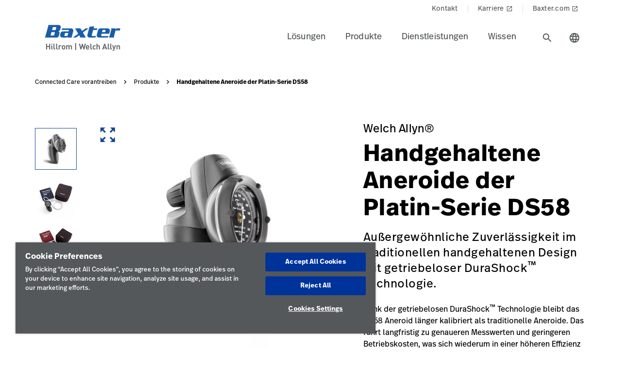

--- FILE ---
content_type: text/html;charset=utf-8
request_url: https://www.hillrom.at/de/products/platinum-series-ds58-hand-aneroids/
body_size: 19947
content:

<!DOCTYPE HTML>
<html lang="de">
    <head>
    <meta charset="UTF-8"/>
     
    <title>Handgehaltene Aneroide der Platin-Serie DS58 | Hillrom</title>
    <meta name="viewport" content="width=device-width, initial-scale=1, user-scalable=yes"/>
    
    <meta name="description" content="Erfahren Sie mehr über handgehaltene Aneroide der Platin-Serie DS58. Informieren Sie sich über die Produkte und die Medizintechnik von Hillrom für die Gesundheitsbranche."/>
    <meta name="template" content="product-page"/>
    <meta property="og:title" content="Handgehaltene Aneroide der Platin-Serie DS58"/>
    <meta property="og:description" content="Erfahren Sie mehr über handgehaltene Aneroide der Platin-Serie DS58. Informieren Sie sich über die Produkte und die Medizintechnik von Hillrom für die Gesundheitsbranche."/>
    
    
    <meta name="lwsearch_title" content="Handgehaltene Aneroide der Platin-Serie DS58"/>
    <meta name="lwsearch_metaDescription" content="Erfahren Sie mehr über handgehaltene Aneroide der Platin-Serie DS58. Informieren Sie sich über die Produkte und die Medizintechnik von Hillrom für die Gesundheitsbranche."/>	
    <meta name="lwsearch_isInternalContent" content="false"/>
    <meta name="lwsearch_isAuthenticatedContent" content="false"/>
    
    <meta name="lwsearch_hideInInternalSearch" content="false"/>
    <meta name="lwsearch_region" content="emea"/>
    <meta name="lwsearch_country" content="at"/>
    <meta name="lwsearch_language" content="de"/>
    
	
	<meta name="lwsearch_sub-categoryText" content="Blutdruckmessung"/>
	
	<meta name="lwsearch_setting-or-specialtyText" content="Primärversorgung"/>
	
	<meta name="lwsearch_productsText" content="Manuelle Sphygmomanometer"/>
	
	<link rel="alternate" href="https://www.hillrom.at/de/products/platinum-series-ds58-hand-aneroids/" hreflang="x-default"/>
    
		<link rel="alternate" hreflang="en-au" href="https://www.hillrom.com.au/en/products/platinum-series-ds58-hand-aneroids/"/>
	
		<link rel="alternate" hreflang="fr-ca" href="https://www.hillrom.ca/fr/products/platinum-series-ds58-hand-aneroids/"/>
	
		<link rel="alternate" hreflang="de-de" href="https://www.hillrom.de/de/products/platinum-series-ds58-hand-aneroids/"/>
	
		<link rel="alternate" hreflang="en-ca" href="https://www.hillrom.ca/en/products/platinum-series-ds58-hand-aneroids/"/>
	
		<link rel="alternate" hreflang="es-419" href="https://www.hillrom.lat/es/products/platinum-series-ds58-hand-aneroids/"/>
	
		<link rel="alternate" hreflang="sv-se" href="https://www.hillrom.se/sv/products/platinum-series-ds58-hand-aneroids/"/>
	
		<link rel="alternate" hreflang="en-it" href="https://www.hillrom.it/en/products/platinum-series-ds58-hand-aneroids/"/>
	
		<link rel="alternate" hreflang="fr-fr" href="https://www.hillrom.fr/fr/products/platinum-series-ds58-hand-aneroids/"/>
	
		<link rel="alternate" hreflang="ja-jp" href="https://www.hillrom.jp/ja/products/platinum-series-ds58-hand-aneroids/"/>
	
		<link rel="alternate" hreflang="nl-nl" href="https://www.hillrom.nl/nl/products/platinum-series-ds58-hand-aneroids/"/>
	
		<link rel="alternate" hreflang="en-gb" href="https://www.hillrom.co.uk/en/products/platinum-series-ds58-hand-aneroids/"/>
	
		<link rel="alternate" hreflang="en-fr" href="https://www.hillrom.fr/en/products/platinum-series-ds58-hand-aneroids/"/>
	
		<link rel="alternate" hreflang="en-us" href="https://www.hillrom.com/en/products/platinum-series-ds58-hand-aneroids/"/>
	
		<link rel="alternate" hreflang="en-se" href="https://www.hillrom.se/en/products/platinum-series-ds58-hand-aneroids/"/>
	
		<link rel="alternate" hreflang="en-nl" href="https://www.hillrom.nl/en/products/platinum-series-ds58-hand-aneroids/"/>
	
		<link rel="alternate" hreflang="it-it" href="https://www.hillrom.it/it/products/platinum-series-ds58-hand-aneroids/"/>
	

	<link rel="canonical" href="https://www.hillrom.at/de/products/platinum-series-ds58-hand-aneroids/"/>
	
	<link rel="alternate" hreflang="de-at" href="https://www.hillrom.at/de/products/platinum-series-ds58-hand-aneroids/"/>
	
    <link rel="apple-touch-icon" sizes="180x180" href="https://assets.hillrom.com/is/image/hillrom/favicon?fmt=png-alpha"/>
    <link rel="shortcut icon" sizes="32x32" href="https://assets.hillrom.com/is/image/hillrom/favicon?fmt=png-alpha"/>
	<meta name="google-site-verification" content="RQ3oQqGnomuocEvUZ3Rpe22ZcUTo7tBYww6gsp4cIgs"/>
    <!-- Google Tag Manager -->
    <script nonce="hq5yxggcnj">(function(w,d,s,l,i){w[l]=w[l]||[];w[l].push({'gtm.start':
        new Date().getTime(),event:'gtm.js'});var f=d.getElementsByTagName(s)[0],
      j=d.createElement(s),dl=l!='dataLayer'?'&l='+l:'';j.async=true;j.src=
      'https://www.googletagmanager.com/gtm.js?id='+i+dl;f.parentNode.insertBefore(j,f);
    })(window,document,'script','dataLayer','GTM-TP5DKHC');</script>
    <!-- End Google Tag Manager -->
    <!--Alchemer code-->
    <script>
        window.addEventListener('message', function(event) {
          let iframeElem = document.querySelector('#alchemer-embed');
          if (iframeElem && event.data.caller === 'Alchemer') {
            iframeElem.height = event.data.payload;
          }
        });
        </script>  
        <!--beacon-->
        
        
        
            
                
                
                    <script type="module" id="lw-ui-lib" api-url="https://b8423715-8bf9-4eb6-beb4-8e713e925d75.applications.lucidworks.com" embed-token="UDxcErulF3SIfrRPYPjstO9JtFwwiQ8Q" src="https://storage.googleapis.com/sb-ui/springboard.esm.js" beacon="{}"></script>
                
            
        

    

    

    
<link crossorigin="anonymous" rel="stylesheet" href="https://use.typekit.net/izp2hec.css"/>
<link crossorigin="anonymous" href="https://fonts.googleapis.com/icon?family=Material+Icons|Material+Icons+Sharp" rel="stylesheet"/>

    
<link rel="stylesheet" href="/etc.clientlibs/hillrom/clientlibs/clientlib-base.min.66350476221330895d1ccd529d82b4ec.css" type="text/css">







	
	<script src="/content/hillrom/_jcr_content/servlets/apiendpoints.url.1768867200000.js" nonce="y34ttqkagi"></script>
		<script nonce="pefokep4fq">
			window.hillrom = {};
			if (typeof window.hillrom.apiUrl === 'undefined') {
				window.hillrom.apiUrl = {};
			}
			window.hillrom.apiUrl = (typeof objUrl === 'undefined') ? window.hillrom.apiUrl : objUrl;
			if (typeof window.hillrom.aem === 'undefined') {
				window.hillrom.aem = {};
			}
			if (typeof window.hillrom.aem.labels === 'undefined') {
				window.hillrom.aem.labels = {};
			}
			if (typeof window.hillrom.aem.labels.sendEmail === 'undefined') {
				window.hillrom.aem.labels.sendEmail = {};
			}
			window.hillrom.aem.labels.sendEmail.region= "emea"
			window.hillrom.aem.labels.sendEmail.country= "at"
			window.hillrom.aem.labels.sendEmail.language= "de"
			if (typeof window.hillrom.aem.config === 'undefined') {
				window.hillrom.aem.config = {};
			}
			if (typeof window.hillrom.aem.config.emailPayload === 'undefined') {
				window.hillrom.aem.config.emailPayload = {};
			}
			window.hillrom.aem.config.emailPayload = {"url":"userStakeHolderNotificationEndpoint","method":"POST","payload":{}};
			if (typeof window.hillrom.aem.config.formValidation === 'undefined') {
				window.hillrom.aem.config.formValidation = {};
			}
			window.hillrom.aem.config.formValidation = {"rmaNo":{"regex":"^[0-9]*$","length":"9","maxLimitErrorMsg":"Sie haben die maximale Zeichenanzahl für die RMA-Nummer überschritten","minLength":"9","minLimitErrorMsg":"Sie haben die minimale Zeichenanzahl für die RMA-Nummer eingegeben","errorMsg":"Geben Sie bitte einen gültigen RMA-Wert ein"},"customerNo":{"regex":"^[0-9]*$","length":"8","maxLimitErrorMsg":"Sie haben die maximale Zeichenanzahl für die Kundennummer überschritten","minLength":"8","minLimitErrorMsg":"Sie haben die minimale Zeichenanzahl für die Kundennummer eingegeben","errorMsg":"Geben Sie bitte eine gültige Kundennummer ein"},"poNo":{"regex":"^([a-zA-Z0-9]|[a-zA-Z0-9]+-?)+$","length":"30","maxLimitErrorMsg":"Sie haben die maximale Zeichenanzahl für einen Auftrag überschritten","errorMsg":"Geben Sie bitte einen gültigen Auftrag ein"},"orderNo":{"regex":"^[0-9]*$","length":"8","maxLimitErrorMsg":"Sie haben die maximale Zeichenanzahl für dieses Feld überschritten","minLength":"8","minLimitErrorMsg":"Sie haben die minimale Zeichenanzahl für diese Felder eingegeben","errorMsg":"Geben Sie bitte einen gültigen Wert ein"},"firstName":{"regex":"^[a-zA-Z][a-zA-Z ]+$","length":"30","maxLimitErrorMsg":"Sie haben die maximale Zeichenanzahl für dieses Feld überschritten","errorMsg":"Geben Sie bitte einen gültigen Vornamen ein (z. B. Thomas)"},"lastName":{"regex":"^[a-zA-Z][a-zA-Z ]+$","length":"30","maxLimitErrorMsg":"Sie haben die maximale Zeichenanzahl für dieses Feld überschritten","errorMsg":"Geben Sie bitte einen gültigen Wert ein"},"email":{"regex":"^[a-zA-Z0-9._-]+@[a-zA-Z0-9.-]+.[a-zA-Z]{2,4}$","length":"60","maxLimitErrorMsg":"Sie haben die maximale Zeichenanzahl für dieses Feld überschritten","errorMsg":"Geben Sie bitte einen gültigen Wert ein"},"phone":{"regex":"^[0-9]*$","length":"15","maxLimitErrorMsg":"Sie haben die maximale Zeichenanzahl für dieses Feld überschritten","minLength":"10","minLimitErrorMsg":"Sie haben die minimale Zeichenanzahl für diese Felder eingegeben","errorMsg":"Geben Sie bitte einen gültigen Wert ein"},"facility":{"regex":"^[ A-Za-z0-9_@./#&+-]*$","length":"30","maxLimitErrorMsg":"Sie haben die maximale Zeichenanzahl für dieses Feld überschritten","errorMsg":"Geben Sie bitte einen gültigen Wert ein"},"fax":{"regex":"^[0-9]*$","length":"15","maxLimitErrorMsg":"Sie haben die maximale Zeichenanzahl für dieses Feld überschritten","minLength":"10","minLimitErrorMsg":"Sie haben die minimale Zeichenanzahl für diese Felder eingegeben","errorMsg":"Geben Sie bitte einen gültigen Wert ein"},"addressLine1":{"regex":"^[ A-Za-z0-9_@./#&+-]*$","length":"30","maxLimitErrorMsg":"Sie haben die maximale Zeichenanzahl für dieses Feld überschritten","errorMsg":"Geben Sie bitte einen gültigen Wert ein"},"addressLine2":{"regex":"^[ A-Za-z0-9_@./#&+-]*$","length":"30","maxLimitErrorMsg":"Sie haben die maximale Zeichenanzahl für dieses Feld überschritten","errorMsg":"Geben Sie bitte einen gültigen Wert ein"},"city":{"regex":"^[a-zA-Z][a-zA-Z ]+$","length":"30","maxLimitErrorMsg":"Sie haben die maximale Zeichenanzahl für dieses Feld überschritten","errorMsg":"Geben Sie bitte einen gültigen Wert ein"},"zipCode":{"regex":"^[0-9]*$","length":"5","maxLimitErrorMsg":"Sie haben die maximale Zeichenanzahl für dieses Feld überschritten","minLength":"5","minLimitErrorMsg":"Sie haben die minimale Zeichenanzahl für dieses Feld eingegeben","errorMsg":"Geben Sie bitte einen gültigen Wert ein"},"zipCodeCA":{"regex":"^[a-zA-Z0-9]+$","length":"6","maxLimitErrorMsg":"Sie haben die maximale Zeichenanzahl für dieses Feld überschritten","errorMsg":"Geben Sie bitte einen gültigen Wert ein"},"deviceNumber":{"regex":"^[a-zA-Z0-9]+$","length":"14","maxLimitErrorMsg":"Sie haben die maximale Zeichenanzahl für dieses Feld überschritten","errorMsg":"Geben Sie bitte einen gültigen Wert ein"},"agreementNo":{"regex":"^[0-9]*$","length":"8","maxLimitErrorMsg":"Sie haben die maximale Zeichenanzahl für dieses Feld überschritten","errorMsg":"Geben Sie bitte einen gültigen Wert ein"},"extensionNo":{"regex":"^[0-9]*$","length":"15","maxLimitErrorMsg":"Sie haben die maximale Zeichenanzahl für dieses Feld überschritten","errorMsg":"Geben Sie bitte einen gültigen Wert ein"},"jobFunction":{"regex":"^[ A-Za-z0-9_@./#&+-]*$","length":"30","maxLimitErrorMsg":"Sie haben die maximale Zeichenanzahl für dieses Feld überschritten","errorMsg":"Geben Sie bitte einen gültigen Wert ein"}};
			if (typeof window.hillrom.aem.config.common === 'undefined') {
				window.hillrom.aem.config.common = {};
			}
			window.hillrom.aem.config.common.googleRecaptchaKey = "6LceaeUUAAAAAC6Gfjp2AR-6WTHftxhaylfko-Rk";
			window.hillrom.aem.config.common.captchaErrorMsg = "Lösen Sie bitte das Captcha";
			if (typeof window.hillrom.aem.config.fetchCountryList === 'undefined') {
				window.hillrom.aem.config.fetchCountryList = {};
			}

			window.hillrom.aem.config.loginUrl = "";

			window.hillrom.aem.config.fetchCountryList = {"url":"fetchCountryStateMappingEndpoint","method":"GET","payload":{}};
			if (typeof window.hillrom.aem.homePage === 'undefined') {
				window.hillrom.aem.homePage = {};
			}
			window.hillrom.aem.homePage.imageUrlRV = "";
			window.hillrom.aem.homePage.hyperLinkRV = "/de/products/platinum-series-ds58-hand-aneroids/";
			window.hillrom.aem.homePage.linkTextRV = "";
			window.hillrom.aem.homePage.descriptionRV= "";
			window.hillrom.aem.homePage.altTextRV= ""
			if (typeof window.dataLayer === 'undefined') {
				window.dataLayer = {};
			}
			if (typeof window.dataLayer.page === 'undefined') {
				window.dataLayer.page = {};
			}
			window.dataLayer.page.environment = "production";
			window.dataLayer.page.template = "product-page";
			window.dataLayer.page.language = "de";
			window.dataLayer.page.errorType = "";
			window.dataLayer.page.name = "de:products:platinum-series-ds58-hand-aneroids";
			window.dataLayer.page.section = "Produkte";
			window.dataLayer.page.subSection = "Handgehaltene Aneroide der Platin-Serie DS58";
			window.dataLayer.page.geoRegion = "emea";
			window.dataLayer.page.country = "at";
			window.dataLayer.page.url = "https://www.hillrom.at/de/products/platinum-series-ds58-hand-aneroids/";
			window.dataLayer.page.prevPageURL = "";
			window.dataLayer.page.title = "Handgehaltene Aneroide der Platin-Serie DS58";
			window.dataLayer.page.pageType = "product-page";
			window.dataLayer.page.category = "";
			window.dataLayer.page.contentGroup = "";
			window.dataLayer.page.pardotLeadScore  = "";
			window.dataLayer.page.testVariable = "";
    		if (typeof window.dataLayer.knowledgeResource === 'undefined') {
			window.dataLayer.knowledgeResource = {};
			}
			window.dataLayer.knowledgeResource.type = "";
		</script>
	

<script nonce="to9y14d8a6">
    //prehiding snippet for Adobe Target with asynchronous Launch deployment
    (function(g,b,d,f){(function(a,c,d){if(a){var e=b.createElement("style");e.id=c;e.innerHTML=d;a.appendChild(e)}})(b.getElementsByTagName("head")[0],"at-body-style",d);setTimeout(function(){var a=b.getElementsByTagName("head")[0];if(a){var c=b.getElementById("at-body-style");c&&a.removeChild(c)}},f)})(window,document,"body {opacity: 0 !important}",3E3);
</script>
    
    
    

    

    


        <script type="text/javascript" src="//assets.adobedtm.com/dd0231110329/8248881239e6/launch-ac38ede022d7.min.js" async></script>


    
    
    

    
</head>
    <body class="productdetailpage genericpage page basicpage">
    <!-- Google Tag Manager (noscript) -->
    <noscript><iframe src="https://www.googletagmanager.com/ns.html?id=GTM-TP5DKHC" height="0" width="0" style="display:none;visibility:hidden"></iframe></noscript>
    <!-- End Google Tag Manager (noscript) -->
    
        <div class="loader hide">
          <div class="loader__wrapper">
            <div class="loader__wrapper_image">
              <span class="loader-span"></span>
              <span class="loader-span"></span>
              <span class="loader-span"></span>
              <span class="loader-span"></span>
              <span class="loader-span"></span>
            </div>
          </div>
        </div>
    <a href="#skip-content" class="skip">Skip to Content</a>
    
        
        <div id="lwsearch_pageType" class="lwsearch_hide">product-page</div>
        <div id="lwsearch_baseType" class="lwsearch_hide">products</div>
    
	
    




<header-component>
  
  
    <script nonce="yy9yai5hmo">
      if (typeof window.hillrom === 'undefined') {
        window.hillrom = {};
      }
      if (typeof window.hillrom.aem === 'undefined') {
        window.hillrom.aem = {};
      }
      if (typeof window.hillrom.aem.labels === 'undefined') {
        window.hillrom.aem.labels = {};
      }
      if (typeof window.hillrom.aem.labels.searchFieldForm === 'undefined') {
        window.hillrom.aem.labels.searchFieldForm = {};
      }
      window.hillrom.aem.labels.searchFieldForm = {
        searchinputPlaceHolder: "Suche",
        searchUrl: "/de/search-results/",
        target: "",
        showSuggestions: 'true'
      };

      if (typeof window.hillrom.aem.config === 'undefined') {
        window.hillrom.aem.config = {};
      }
      if (typeof window.hillrom.aem.config.searchFieldForm === 'undefined') {
        window.hillrom.aem.config.searchFieldForm = {};
      }

      window.hillrom.aem.config.searchFieldForm = {
        typeAheadData: {
          url: "typeaHeadEndPoint",
          method: "GET"
        }
      };
    </script>

    
	
		<utility-nav-component>
			<div class="utility-nav-component">
				<ul class="utility-nav">
					<li class="utility-nav-list">
						<a class="anchor-tag utility-nav-item" role="tab" href="/de/about-us/contact-us/">Kontakt
							
						</a>
					</li>
				
					<li class="utility-nav-list">
						<a class="anchor-tag utility-nav-item" role="tab" href="https://jobs.baxter.com/">Karriere
							
								<span class="material-icons launch">
									launch
								</span>
							
						</a>
					</li>
				
					<li class="utility-nav-list">
						<a class="anchor-tag utility-nav-item" role="tab" href="https://www.baxter.at/de/" target="_blank" rel="noreferrer noopener">Baxter.com
							
								<span class="material-icons launch">
									launch
								</span>
							
						</a>
					</li>
				</ul>
			</div>
		</utility-nav-component>
	

    <div class="header-component  ">
      <header class="header-nav   ">
        
    
    <div id="sideNav" class="sidenav">
        <a tabindex="0" class="closebtn">
            <span class="material-icons">close</span>
        </a>
        <div class="sidenav-content">
            <ul class="primary-nav">
                
                    
                    
                        <li class="primary-nav__item">
                            <a class="anchor-tag header-menu-item" href="#lsungen" target="_self" aria-label="Artikel der Stufe eins lsungen" data-nav-context="header" data-nav-name="Lösungen" rel="noreferrer noopener">
                                Lösungen
                            </a> <span class="material-icons right-icon">
                                keyboard_arrow_right
                            </span>
                        </li>
                    
                
                    
                    
                        <li class="primary-nav__item">
                            <a class="anchor-tag header-menu-item" href="#produkte" target="_self" aria-label="Artikel der Stufe eins produkte" data-nav-context="header" data-nav-name="Produkte" rel="noreferrer noopener">
                                Produkte
                            </a> <span class="material-icons right-icon">
                                keyboard_arrow_right
                            </span>
                        </li>
                    
                
                    
                    
                        <li class="primary-nav__item">
                            <a class="anchor-tag header-menu-item" href="#dienstleistungen" target="_self" aria-label="Artikel der Stufe eins dienstleistungen" data-nav-context="header" data-nav-name="Dienstleistungen" rel="noreferrer noopener">
                                Dienstleistungen
                            </a> <span class="material-icons right-icon">
                                keyboard_arrow_right
                            </span>
                        </li>
                    
                
                    
                    
                        <li class="primary-nav__item">
                            <a class="anchor-tag header-menu-item" href="#wissen" target="_self" aria-label="Artikel der Stufe eins wissen" data-nav-context="header" data-nav-name="Wissen" rel="noreferrer noopener">
                                Wissen
                            </a> <span class="material-icons right-icon">
                                keyboard_arrow_right
                            </span>
                        </li>
                    
                
                
            </ul>
            <div class="country-icon icon"><span class="material-icons country color">language</span>
                <a class="anchor-tag header-menu-item icon-text country" role="button" href="#" target="_self" rel=" noreferrer noopener">
                    Land
                </a>
            </div>
            
	
		<utility-nav-component>
			<div class="utility-nav-component">
				<ul class="utility-nav">
					<li class="utility-nav-list">
						<a class="anchor-tag utility-nav-item" role="tab" href="/de/about-us/contact-us/">Kontakt
							
						</a>
					</li>
				
					<li class="utility-nav-list">
						<a class="anchor-tag utility-nav-item" role="tab" href="https://jobs.baxter.com/">Karriere
							
								<span class="material-icons launch">
									launch
								</span>
							
						</a>
					</li>
				
					<li class="utility-nav-list">
						<a class="anchor-tag utility-nav-item" role="tab" href="https://www.baxter.at/de/" target="_blank" rel="noreferrer noopener">Baxter.com
							
								<span class="material-icons launch">
									launch
								</span>
							
						</a>
					</li>
				</ul>
			</div>
		</utility-nav-component>
	

        </div>
    </div>

        
    
    <div id="sideNav" class="sidenav-header">
        <a tabindex="0" class="closebtn">
            <span class="material-icons">close</span>
        </a>
        <div class="sidenav-content">
            <ul class="primary-nav">
                
                <li class="primary-nav__item">
                    <a class="anchor-tag sign-out" href="/de/home/" id="signout" aria-label="Abmelden">
                        Abmelden
                    </a>
              </li>
            </ul>
            <div class="country-icon icon"><span class="material-icons country color">language</span>
                <a class="anchor-tag header-menu-item icon-text country" role="button" href="#" target="_self" rel=" noreferrer noopener">
                    Land
                </a>
            </div>
            
	
		<utility-nav-component>
			<div class="utility-nav-component">
				<ul class="utility-nav">
					<li class="utility-nav-list">
						<a class="anchor-tag utility-nav-item" role="tab" href="/de/about-us/contact-us/">Kontakt
							
						</a>
					</li>
				
					<li class="utility-nav-list">
						<a class="anchor-tag utility-nav-item" role="tab" href="https://jobs.baxter.com/">Karriere
							
								<span class="material-icons launch">
									launch
								</span>
							
						</a>
					</li>
				
					<li class="utility-nav-list">
						<a class="anchor-tag utility-nav-item" role="tab" href="https://www.baxter.at/de/" target="_blank" rel="noreferrer noopener">Baxter.com
							
								<span class="material-icons launch">
									launch
								</span>
							
						</a>
					</li>
				</ul>
			</div>
		</utility-nav-component>
	

        </div>
    </div>

        <div class="mobile-Menu">
          <a tabindex="0" id="headerMenu">
            <span class="material-icons color">menu</span>
          </a>
        </div>
        <div class="header-left">
          <a class="logo" href="/de/home/" data-nav-context="header" data-nav-name="logo">
            <picture>
              <source media="(min-width: 1024px)" srcset="https://assets.hillrom.com/is/image/hillrom/Baxter-Logo?$hillromLogo$&amp;fmt=png-alpha" alt="Baxter | Hillrom | Welch Allyn Logo"/>
              <source media="(max-width: 1023px)" srcset="https://assets.hillrom.com/is/image/hillrom/Baxter-Logo?$hillromLogo$&amp;fmt=png-alpha" alt="Baxter | Hillrom | Welch Allyn Logo"/>
              <img src="https://assets.hillrom.com/is/image/hillrom/Baxter-Logo?$hillromLogo$&fmt=png-alpha" alt="Baxter | Hillrom | Welch Allyn Logo" class="image-banner js-background background "/>
            </picture>
          </a>
        </div>
        <div class="header-right">
          <ul class="header-menu-content" role="tablist">
            
              <li class="header-menu">
                <a class="anchor-tag header-menu-item  
                " role="tab" href="#lsungen" target="_self" aria-label="Artikel der Stufe eins lsungen" data-nav-context="header" data-nav-name="Lösungen" rel="noreferrer noopener">
                  Lösungen
                </a>
              </li>
            
              <li class="header-menu">
                <a class="anchor-tag header-menu-item  
                " role="tab" href="#produkte" target="_self" aria-label="Artikel der Stufe eins produkte" data-nav-context="header" data-nav-name="Produkte" rel="noreferrer noopener">
                  Produkte
                </a>
              </li>
            
              <li class="header-menu">
                <a class="anchor-tag header-menu-item  
                " role="tab" href="#dienstleistungen" target="_self" aria-label="Artikel der Stufe eins dienstleistungen" data-nav-context="header" data-nav-name="Dienstleistungen" rel="noreferrer noopener">
                  Dienstleistungen
                </a>
              </li>
            
              <li class="header-menu">
                <a class="anchor-tag header-menu-item  
                " role="tab" href="#wissen" target="_self" aria-label="Artikel der Stufe eins wissen" data-nav-context="header" data-nav-name="Wissen" rel="noreferrer noopener">
                  Wissen
                </a>
              </li>
            
          </ul>
          <secondary-navigation role="navigation" aria-label="sekundäre Navigation modal">
            <div class="secondary-navigation">
              
                
    
    <div id="lsungen" class="nav-content" role="tabpanel">
        <div class="nav-content__left">
            <div class="nav-content__left__title">
                <span class="material-icons back-icon">
                    keyboard_arrow_left
                </span>
                <div class="nav-content__left__title-text">Lösungen</div>
                <span class="close-btn"><span class="material-icons close">close</span></span>
            </div>
            <div class="quick-links">
                <p></p>
                <ul class="list">
                    
                </ul>
            </div>
        </div>
        <div class="nav-content__right">
            <div class="tab-component">
                <div class="container">
                    <div class="container-tabs-list">
                        <ul id="lsungen-tabs" class="nav nav-tabs" role="tablist">

                            
                                
                                <li class="nav-item nav-item-level-two">
                                    <a href="/de/solutions/enable-earlier-diagnosis-and-treatment/" class="nav-link" data-nav-context="sub header" data-nav-name="Lösungen:Frühzeitige Diagnose und Behandlung ermöglichen">
                                        <div class="nav-link-text">Frühzeitige Diagnose und Behandlung ermöglichen
                                            <span class="material-icons"> keyboard_arrow_right</span>
                                        </div>
                                    </a>
                                </li>
                            
                                
                                <li class="nav-item nav-item-level-two">
                                    <a href="/de/solutions/accelerate-patient-recovery/" class="nav-link" data-nav-context="sub header" data-nav-name="Lösungen:Patientengenesung beschleunigen">
                                        <div class="nav-link-text">Patientengenesung beschleunigen
                                            <span class="material-icons"> keyboard_arrow_right</span>
                                        </div>
                                    </a>
                                </li>
                            
                                
                                <li class="nav-item nav-item-level-two">
                                    <a href="/de/solutions/simplify-clinical-communication-and-collaboration/" class="nav-link" data-nav-context="sub header" data-nav-name="Lösungen:Klinische Kommunikation und Zusammenarbeit vereinfachen">
                                        <div class="nav-link-text">Klinische Kommunikation und Zusammenarbeit vereinfachen
                                            <span class="material-icons"> keyboard_arrow_right</span>
                                        </div>
                                    </a>
                                </li>
                            
                                
                                <li class="nav-item nav-item-level-two">
                                    <a href="/de/solutions/optimize-surgical-efficiency-and-safety/" class="nav-link" data-nav-context="sub header" data-nav-name="Lösungen:Chirurgische Effizienz und Sicherheit optimieren">
                                        <div class="nav-link-text">Chirurgische Effizienz und Sicherheit optimieren
                                            <span class="material-icons"> keyboard_arrow_right</span>
                                        </div>
                                    </a>
                                </li>
                            
                                
                                <li class="nav-item nav-item-level-two">
                                    <a href="/de/solutions/shift-care-closer-to-home/" class="nav-link" data-nav-context="sub header" data-nav-name="Lösungen:Pflege in unmittelbarer Nähe">
                                        <div class="nav-link-text">Pflege in unmittelbarer Nähe
                                            <span class="material-icons"> keyboard_arrow_right</span>
                                        </div>
                                    </a>
                                </li>
                            
                            
                            <li class="nav-item nav-item-view-all">
                                <a href="/de/solutions/" class="nav-link" data-nav-context="sub header" data-nav-name="Lösungen:Alle anzeigen" rel="noreferrer noopener">
                                    <div class="nav-link-text">Alle anzeigen</div>
                                </a>
                            </li>
                        </ul>
                    </div>
                    <div id="lsungen-content" class="tab-content" role="tablist">
                        
                        
                            <div id="frhzeitigediagnoseundbehandlungermglichen-lsungen" class="card tab-pane fade" role="tabpanel" aria-label="tab-frhzeitigediagnoseundbehandlungermglichen-lsungen">
                                <div class="card-header" role="tab" id="heading-frhzeitigediagnoseundbehandlungermglichen-lsungen">
                                    <div>
                                        
                                        <a class="mnav-link mnav-link-level-two collapsed" href="/de/solutions/enable-earlier-diagnosis-and-treatment/">
                                            Frühzeitige Diagnose und Behandlung ermöglichen
                                            <span class="material-icons arrow-down">keyboard_arrow_up</span>
                                        </a>
                                    </div>
                                </div>
                                <div id="collapse-frhzeitigediagnoseundbehandlungermglichen-lsungen" class="collapse" data-parent="#lsungen-content" role="tabpanel" aria-label="heading-frhzeitigediagnoseundbehandlungermglichen-lsungen">
                                    <div class="card-body">
                                        <div class='tertiary-tab-content'>
                                            <div class='header'>
                                                <div class="header-text h4">
                                                    Frühzeitige Diagnose und Behandlung ermöglichen</div>
                                                <a class='anchor-tag view-all' role='button' rel='noreferrer noopener' data-nav-context="sub header" data-nav-name="Lösungen:Frühzeitige Diagnose und Behandlung ermöglichen:Alle anzeigen">
                                                     </a>
                                            </div>
                                            <ul class='tertiary-nav'>
                                                
                                            </ul>
                                            <a class='anchor-tag m-view-all' role='button' target='_blank' rel='noreferrer noopener'>
                                                 </a>
                                        </div>
                                        <div class="data-points">
                                            <div class="data-percentage">
                                            </div>
                                            <div class="data-point-space"></div>
                                            <div class="data-desc">
                                            </div>
                                        </div>
                                        <div class="copyright">
                                        </div>
                                    </div>
                                </div>
                            </div>
                        
                            <div id="patientengenesungbeschleunigen-lsungen" class="card tab-pane fade" role="tabpanel" aria-label="tab-patientengenesungbeschleunigen-lsungen">
                                <div class="card-header" role="tab" id="heading-patientengenesungbeschleunigen-lsungen">
                                    <div>
                                        
                                        <a class="mnav-link mnav-link-level-two collapsed" href="/de/solutions/accelerate-patient-recovery/">
                                            Patientengenesung beschleunigen
                                            <span class="material-icons arrow-down">keyboard_arrow_up</span>
                                        </a>
                                    </div>
                                </div>
                                <div id="collapse-patientengenesungbeschleunigen-lsungen" class="collapse" data-parent="#lsungen-content" role="tabpanel" aria-label="heading-patientengenesungbeschleunigen-lsungen">
                                    <div class="card-body">
                                        <div class='tertiary-tab-content'>
                                            <div class='header'>
                                                <div class="header-text h4">
                                                    Patientengenesung beschleunigen</div>
                                                <a class='anchor-tag view-all' role='button' rel='noreferrer noopener' data-nav-context="sub header" data-nav-name="Lösungen:Patientengenesung beschleunigen:Alle anzeigen">
                                                     </a>
                                            </div>
                                            <ul class='tertiary-nav'>
                                                
                                            </ul>
                                            <a class='anchor-tag m-view-all' role='button' target='_blank' rel='noreferrer noopener'>
                                                 </a>
                                        </div>
                                        <div class="data-points">
                                            <div class="data-percentage">
                                            </div>
                                            <div class="data-point-space"></div>
                                            <div class="data-desc">
                                            </div>
                                        </div>
                                        <div class="copyright">
                                        </div>
                                    </div>
                                </div>
                            </div>
                        
                            <div id="klinischekommunikationundzusammenarbeitvereinfachen-lsungen" class="card tab-pane fade" role="tabpanel" aria-label="tab-klinischekommunikationundzusammenarbeitvereinfachen-lsungen">
                                <div class="card-header" role="tab" id="heading-klinischekommunikationundzusammenarbeitvereinfachen-lsungen">
                                    <div>
                                        
                                        <a class="mnav-link mnav-link-level-two collapsed" href="/de/solutions/simplify-clinical-communication-and-collaboration/">
                                            Klinische Kommunikation und Zusammenarbeit vereinfachen
                                            <span class="material-icons arrow-down">keyboard_arrow_up</span>
                                        </a>
                                    </div>
                                </div>
                                <div id="collapse-klinischekommunikationundzusammenarbeitvereinfachen-lsungen" class="collapse" data-parent="#lsungen-content" role="tabpanel" aria-label="heading-klinischekommunikationundzusammenarbeitvereinfachen-lsungen">
                                    <div class="card-body">
                                        <div class='tertiary-tab-content'>
                                            <div class='header'>
                                                <div class="header-text h4">
                                                    Klinische Kommunikation und Zusammenarbeit vereinfachen</div>
                                                <a class='anchor-tag view-all' role='button' rel='noreferrer noopener' data-nav-context="sub header" data-nav-name="Lösungen:Klinische Kommunikation und Zusammenarbeit vereinfachen:Alle anzeigen">
                                                     </a>
                                            </div>
                                            <ul class='tertiary-nav'>
                                                
                                            </ul>
                                            <a class='anchor-tag m-view-all' role='button' target='_blank' rel='noreferrer noopener'>
                                                 </a>
                                        </div>
                                        <div class="data-points">
                                            <div class="data-percentage">
                                            </div>
                                            <div class="data-point-space"></div>
                                            <div class="data-desc">
                                            </div>
                                        </div>
                                        <div class="copyright">
                                        </div>
                                    </div>
                                </div>
                            </div>
                        
                            <div id="chirurgischeeffizienzundsicherheitoptimieren-lsungen" class="card tab-pane fade" role="tabpanel" aria-label="tab-chirurgischeeffizienzundsicherheitoptimieren-lsungen">
                                <div class="card-header" role="tab" id="heading-chirurgischeeffizienzundsicherheitoptimieren-lsungen">
                                    <div>
                                        
                                        <a class="mnav-link mnav-link-level-two collapsed" href="/de/solutions/optimize-surgical-efficiency-and-safety/">
                                            Chirurgische Effizienz und Sicherheit optimieren
                                            <span class="material-icons arrow-down">keyboard_arrow_up</span>
                                        </a>
                                    </div>
                                </div>
                                <div id="collapse-chirurgischeeffizienzundsicherheitoptimieren-lsungen" class="collapse" data-parent="#lsungen-content" role="tabpanel" aria-label="heading-chirurgischeeffizienzundsicherheitoptimieren-lsungen">
                                    <div class="card-body">
                                        <div class='tertiary-tab-content'>
                                            <div class='header'>
                                                <div class="header-text h4">
                                                    Chirurgische Effizienz und Sicherheit optimieren</div>
                                                <a class='anchor-tag view-all' role='button' rel='noreferrer noopener' data-nav-context="sub header" data-nav-name="Lösungen:Chirurgische Effizienz und Sicherheit optimieren:Alle anzeigen">
                                                     </a>
                                            </div>
                                            <ul class='tertiary-nav'>
                                                
                                            </ul>
                                            <a class='anchor-tag m-view-all' role='button' target='_blank' rel='noreferrer noopener'>
                                                 </a>
                                        </div>
                                        <div class="data-points">
                                            <div class="data-percentage">
                                            </div>
                                            <div class="data-point-space"></div>
                                            <div class="data-desc">
                                            </div>
                                        </div>
                                        <div class="copyright">
                                        </div>
                                    </div>
                                </div>
                            </div>
                        
                            <div id="pflegeinunmittelbarernhe-lsungen" class="card tab-pane fade" role="tabpanel" aria-label="tab-pflegeinunmittelbarernhe-lsungen">
                                <div class="card-header" role="tab" id="heading-pflegeinunmittelbarernhe-lsungen">
                                    <div>
                                        
                                        <a class="mnav-link mnav-link-level-two collapsed" href="/de/solutions/shift-care-closer-to-home/">
                                            Pflege in unmittelbarer Nähe
                                            <span class="material-icons arrow-down">keyboard_arrow_up</span>
                                        </a>
                                    </div>
                                </div>
                                <div id="collapse-pflegeinunmittelbarernhe-lsungen" class="collapse" data-parent="#lsungen-content" role="tabpanel" aria-label="heading-pflegeinunmittelbarernhe-lsungen">
                                    <div class="card-body">
                                        <div class='tertiary-tab-content'>
                                            <div class='header'>
                                                <div class="header-text h4">
                                                    Pflege in unmittelbarer Nähe</div>
                                                <a class='anchor-tag view-all' role='button' rel='noreferrer noopener' data-nav-context="sub header" data-nav-name="Lösungen:Pflege in unmittelbarer Nähe:Alle anzeigen">
                                                     </a>
                                            </div>
                                            <ul class='tertiary-nav'>
                                                
                                            </ul>
                                            <a class='anchor-tag m-view-all' role='button' target='_blank' rel='noreferrer noopener'>
                                                 </a>
                                        </div>
                                        <div class="data-points">
                                            <div class="data-percentage">
                                            </div>
                                            <div class="data-point-space"></div>
                                            <div class="data-desc">
                                            </div>
                                        </div>
                                        <div class="copyright">
                                        </div>
                                    </div>
                                </div>
                            </div>
                        
                        <div id="lsungen-view-all" class="card tab-pane fade" role="tabpanel" aria-label="tab-0">
                            <div class="card-header" role="tab" id="heading-lsungen-view-all">
                                <div>
                                    <a class="mnav-link mnav-link-view-all collapsed" href="/de/solutions/" target="_blank" rel="noreferrer noopener">
                                        Alle anzeigen
                                    </a>
                                </div>
                            </div>
                        </div>
                    </div>
                </div>
            </div>
        </div>
    </div>

              
                
    
    <div id="produkte" class="nav-content" role="tabpanel">
        <div class="nav-content__left">
            <div class="nav-content__left__title">
                <span class="material-icons back-icon">
                    keyboard_arrow_left
                </span>
                <div class="nav-content__left__title-text">Produkte</div>
                <span class="close-btn"><span class="material-icons close">close</span></span>
            </div>
            <div class="quick-links">
                <p>Quick Links</p>
                <ul class="list">
                    
                        <li class="link">
                            <a class="anchor-tag" href="https://emeaservice.hillrom.com/uk/en" data-nav-context="header quick-links" data-nav-name="Ersatzteile Hillrom &amp; Chirurgische Lösungen" rel="noreferrer noopener">
                                Ersatzteile Hillrom &amp; Chirurgische Lösungen

                                
                                    <span class="material-icons launch">
                                        launch
                                    </span>
                                
                            </a>
                        </li>
                    
                </ul>
            </div>
        </div>
        <div class="nav-content__right">
            <div class="tab-component">
                <div class="container">
                    <div class="container-tabs-list">
                        <ul id="produkte-tabs" class="nav nav-tabs" role="tablist">

                            
                                <li class="nav-item">
                                    <a href="#smartbettenundmatratzen-produkte" class="nav-link" data-toggle="tab" role="tab" data-nav-context="sub header" data-nav-name="Produkte:Smart Betten und Matratzen">
                                        <div class="nav-link-text">Smart Betten und Matratzen
                                            <span class="material-icons"> keyboard_arrow_right</span>
                                        </div>
                                    </a>
                                </li>
                                
                            
                                <li class="nav-item">
                                    <a href="#patientenberwachung-produkte" class="nav-link" data-toggle="tab" role="tab" data-nav-context="sub header" data-nav-name="Produkte:Patientenüberwachung">
                                        <div class="nav-link-text">Patientenüberwachung
                                            <span class="material-icons"> keyboard_arrow_right</span>
                                        </div>
                                    </a>
                                </li>
                                
                            
                                <li class="nav-item">
                                    <a href="#sicherehebeundtransportlsungen-produkte" class="nav-link" data-toggle="tab" role="tab" data-nav-context="sub header" data-nav-name="Produkte:Sichere Hebe- und Transportlösungen">
                                        <div class="nav-link-text">Sichere Hebe- und Transportlösungen
                                            <span class="material-icons"> keyboard_arrow_right</span>
                                        </div>
                                    </a>
                                </li>
                                
                            
                                <li class="nav-item">
                                    <a href="#klinischerworkflow-produkte" class="nav-link" data-toggle="tab" role="tab" data-nav-context="sub header" data-nav-name="Produkte:Klinischer Workflow">
                                        <div class="nav-link-text">Klinischer Workflow
                                            <span class="material-icons"> keyboard_arrow_right</span>
                                        </div>
                                    </a>
                                </li>
                                
                            
                                <li class="nav-item">
                                    <a href="#patientenpositionierung-produkte" class="nav-link" data-toggle="tab" role="tab" data-nav-context="sub header" data-nav-name="Produkte:Patientenpositionierung">
                                        <div class="nav-link-text">Patientenpositionierung
                                            <span class="material-icons"> keyboard_arrow_right</span>
                                        </div>
                                    </a>
                                </li>
                                
                            
                                <li class="nav-item">
                                    <a href="#integriertevernetzung-produkte" class="nav-link" data-toggle="tab" role="tab" data-nav-context="sub header" data-nav-name="Produkte:Integrierte Vernetzung">
                                        <div class="nav-link-text">Integrierte Vernetzung
                                            <span class="material-icons"> keyboard_arrow_right</span>
                                        </div>
                                    </a>
                                </li>
                                
                            
                                <li class="nav-item">
                                    <a href="#diagnostischekardiologie-produkte" class="nav-link" data-toggle="tab" role="tab" data-nav-context="sub header" data-nav-name="Produkte:Diagnostische Kardiologie">
                                        <div class="nav-link-text">Diagnostische Kardiologie
                                            <span class="material-icons"> keyboard_arrow_right</span>
                                        </div>
                                    </a>
                                </li>
                                
                            
                                <li class="nav-item">
                                    <a href="#rztlicheuntersuchungunddiagnose-produkte" class="nav-link" data-toggle="tab" role="tab" data-nav-context="sub header" data-nav-name="Produkte:Ärztliche Untersuchung und Diagnose">
                                        <div class="nav-link-text">Ärztliche Untersuchung und Diagnose
                                            <span class="material-icons"> keyboard_arrow_right</span>
                                        </div>
                                    </a>
                                </li>
                                
                            
                                <li class="nav-item">
                                    <a href="#krankenhausmbel-produkte" class="nav-link" data-toggle="tab" role="tab" data-nav-context="sub header" data-nav-name="Produkte:Krankenhausmöbel">
                                        <div class="nav-link-text">Krankenhausmöbel
                                            <span class="material-icons"> keyboard_arrow_right</span>
                                        </div>
                                    </a>
                                </li>
                                
                            
                            
                            <li class="nav-item nav-item-view-all">
                                <a href="/de/products/" class="nav-link" data-nav-context="sub header" data-nav-name="Produkte:Alle anzeigen" rel="noreferrer noopener">
                                    <div class="nav-link-text">Alle anzeigen</div>
                                </a>
                            </li>
                        </ul>
                    </div>
                    <div id="produkte-content" class="tab-content" role="tablist">
                        <div id="produkte-quick-links" class="card tab-pane fade" role="tabpanel" aria-label="tab-0">
                            <div class="card-header" role="tab" id="heading-produkte">
                                <div>
                                    <a class="mnav-link collapsed" data-toggle="collapse" href="#produkte-collapse-quick-links" aria-expanded="true" aria-controls="collapse-0">
                                        Quick Links
                                        <span class="material-icons arrow-down">keyboard_arrow_up</span>
                                    </a>
                                </div>
                            </div>
                            <div id="produkte-collapse-quick-links" class="collapse" data-parent="#produkte-content" role="tabpanel" aria-label="heading-produkte">
                                <div class="card-body">
                                    <ul class='list'>
                                        
                                            <li class='link'>
                                                <a class='anchor-tag' role='button' href='https://emeaservice.hillrom.com/uk/en' target='_blank' rel='noreferrer noopener' data-nav-context="header quick-links" data-nav-name="Ersatzteile Hillrom &amp; Chirurgische Lösungen">
                                                    Ersatzteile Hillrom &amp; Chirurgische Lösungen
                                                    
                                                        <span class='material-icons launch'> launch </span>
                                                    
                                                </a>
                                            </li>
                                        
                                    </ul>
                                    <div class="data-points">
                                        <div class="data-percentage">
                                        </div>
                                        <div class="data-point-space"></div>
                                        <div class="data-desc">
                                        </div>
                                    </div>
                                    <div class="copyright">
                                    </div>
                                </div>
                            </div>
                        </div>
                        
                            <div id="smartbettenundmatratzen-produkte" class="card tab-pane fade" role="tabpanel" aria-label="tab-smartbettenundmatratzen-produkte">
                                <div class="card-header" role="tab" id="heading-smartbettenundmatratzen-produkte">
                                    <div>
                                        <a class="mnav-link collapsed" data-toggle="collapse" href="#collapse-smartbettenundmatratzen-produkte" aria-expanded="true" aria-controls="collapse-smartbettenundmatratzen-produkte">
                                            Smart Betten und Matratzen
                                            <span class="material-icons arrow-down">keyboard_arrow_up</span>
                                        </a>
                                        
                                    </div>
                                </div>
                                <div id="collapse-smartbettenundmatratzen-produkte" class="collapse" data-parent="#produkte-content" role="tabpanel" aria-label="heading-smartbettenundmatratzen-produkte">
                                    <div class="card-body">
                                        <div class='tertiary-tab-content'>
                                            <div class='header'>
                                                <div class="header-text h4">
                                                    Smart Betten und Matratzen</div>
                                                <a class='anchor-tag view-all' role='button' href='/de/products-category/smart-beds-and-surfaces/' rel='noreferrer noopener' data-nav-context="sub header" data-nav-name="Produkte:Smart Betten und Matratzen:Alle anzeigen">
                                                    Alle anzeigen </a>
                                            </div>
                                            <ul class='tertiary-nav'>
                                                
                                                    <li class='tertiary-nav__item'> <a href='/de/products-category/smart-beds-and-surfaces/medical-surgical-medsurg/' class='anchor-tag' rel='noreferrer noopener Normalstation' data-nav-context="sub header" data-nav-name="Produkte:Smart Betten und Matratzen:Normalstation">
                                                            Normalstation</a>
                                                    </li>
                                                
                                                    <li class='tertiary-nav__item'> <a href='/de/products-category/smart-beds-and-surfaces/intensive-care-unit-icu/' class='anchor-tag' rel='noreferrer noopener Intensivstation (ITS)' data-nav-context="sub header" data-nav-name="Produkte:Smart Betten und Matratzen:Intensivstation (ITS)">
                                                            Intensivstation (ITS)</a>
                                                    </li>
                                                
                                                    <li class='tertiary-nav__item'> <a href='/de/products-category/smart-beds-and-surfaces/bariatric/' class='anchor-tag' rel='noreferrer noopener Bariatrische Versorgung' data-nav-context="sub header" data-nav-name="Produkte:Smart Betten und Matratzen:Bariatrische Versorgung">
                                                            Bariatrische Versorgung</a>
                                                    </li>
                                                
                                                    <li class='tertiary-nav__item'> <a href='/de/products-category/smart-beds-and-surfaces/labor-delivery-postpartum/' class='anchor-tag' rel='noreferrer noopener Geburtshilfe &amp; Entbindung' data-nav-context="sub header" data-nav-name="Produkte:Smart Betten und Matratzen:Geburtshilfe &amp; Entbindung">
                                                            Geburtshilfe &amp; Entbindung</a>
                                                    </li>
                                                
                                                    <li class='tertiary-nav__item'> <a href='/de/products-category/smart-beds-and-surfaces/long-term-care-facility/' class='anchor-tag' rel='noreferrer noopener Einrichtung zur Langzeitpflege' data-nav-context="sub header" data-nav-name="Produkte:Smart Betten und Matratzen:Einrichtung zur Langzeitpflege">
                                                            Einrichtung zur Langzeitpflege</a>
                                                    </li>
                                                
                                                    <li class='tertiary-nav__item'> <a href='/de/products-category/smart-beds-and-surfaces/acute-care-surfaces/' class='anchor-tag' rel='noreferrer noopener Akutpflege – Therapiematratzen' data-nav-context="sub header" data-nav-name="Produkte:Smart Betten und Matratzen:Akutpflege – Therapiematratzen">
                                                            Akutpflege – Therapiematratzen</a>
                                                    </li>
                                                
                                            </ul>
                                            <a class='anchor-tag m-view-all' role='button' href='/de/products-category/smart-beds-and-surfaces/' target='_blank' rel='noreferrer noopener'>
                                                Alle anzeigen </a>
                                        </div>
                                        <div class="data-points">
                                            <div class="data-percentage">
                                            </div>
                                            <div class="data-point-space"></div>
                                            <div class="data-desc">
                                            </div>
                                        </div>
                                        <div class="copyright">
                                        </div>
                                    </div>
                                </div>
                            </div>
                        
                            <div id="patientenberwachung-produkte" class="card tab-pane fade" role="tabpanel" aria-label="tab-patientenberwachung-produkte">
                                <div class="card-header" role="tab" id="heading-patientenberwachung-produkte">
                                    <div>
                                        <a class="mnav-link collapsed" data-toggle="collapse" href="#collapse-patientenberwachung-produkte" aria-expanded="true" aria-controls="collapse-patientenberwachung-produkte">
                                            Patientenüberwachung
                                            <span class="material-icons arrow-down">keyboard_arrow_up</span>
                                        </a>
                                        
                                    </div>
                                </div>
                                <div id="collapse-patientenberwachung-produkte" class="collapse" data-parent="#produkte-content" role="tabpanel" aria-label="heading-patientenberwachung-produkte">
                                    <div class="card-body">
                                        <div class='tertiary-tab-content'>
                                            <div class='header'>
                                                <div class="header-text h4">
                                                    Patientenüberwachung</div>
                                                <a class='anchor-tag view-all' role='button' href='/de/products-category/patient-monitoring/' rel='noreferrer noopener' data-nav-context="sub header" data-nav-name="Produkte:Patientenüberwachung:Alle anzeigen">
                                                    Alle anzeigen </a>
                                            </div>
                                            <ul class='tertiary-nav'>
                                                
                                                    <li class='tertiary-nav__item'> <a href='/de/products-category/patient-monitoring/vital-signs-monitors/' class='anchor-tag' rel='noreferrer noopener Vitalparameter' data-nav-context="sub header" data-nav-name="Produkte:Patientenüberwachung:Vitalparameter">
                                                            Vitalparameter</a>
                                                    </li>
                                                
                                                    <li class='tertiary-nav__item'> <a href='/de/products-category/patient-monitoring/continuous-monitoring/' class='anchor-tag' rel='noreferrer noopener Kontinuierliche Überwachung' data-nav-context="sub header" data-nav-name="Produkte:Patientenüberwachung:Kontinuierliche Überwachung">
                                                            Kontinuierliche Überwachung</a>
                                                    </li>
                                                
                                            </ul>
                                            <a class='anchor-tag m-view-all' role='button' href='/de/products-category/patient-monitoring/' target='_blank' rel='noreferrer noopener'>
                                                Alle anzeigen </a>
                                        </div>
                                        <div class="data-points">
                                            <div class="data-percentage">
                                            </div>
                                            <div class="data-point-space"></div>
                                            <div class="data-desc">
                                            </div>
                                        </div>
                                        <div class="copyright">
                                        </div>
                                    </div>
                                </div>
                            </div>
                        
                            <div id="sicherehebeundtransportlsungen-produkte" class="card tab-pane fade" role="tabpanel" aria-label="tab-sicherehebeundtransportlsungen-produkte">
                                <div class="card-header" role="tab" id="heading-sicherehebeundtransportlsungen-produkte">
                                    <div>
                                        <a class="mnav-link collapsed" data-toggle="collapse" href="#collapse-sicherehebeundtransportlsungen-produkte" aria-expanded="true" aria-controls="collapse-sicherehebeundtransportlsungen-produkte">
                                            Sichere Hebe- und Transportlösungen
                                            <span class="material-icons arrow-down">keyboard_arrow_up</span>
                                        </a>
                                        
                                    </div>
                                </div>
                                <div id="collapse-sicherehebeundtransportlsungen-produkte" class="collapse" data-parent="#produkte-content" role="tabpanel" aria-label="heading-sicherehebeundtransportlsungen-produkte">
                                    <div class="card-body">
                                        <div class='tertiary-tab-content'>
                                            <div class='header'>
                                                <div class="header-text h4">
                                                    Sichere Hebe- und Transportlösungen</div>
                                                <a class='anchor-tag view-all' role='button' href='/de/products-category/safe-patient-handling-and-mobility/' rel='noreferrer noopener' data-nav-context="sub header" data-nav-name="Produkte:Sichere Hebe- und Transportlösungen:Alle anzeigen">
                                                    Alle anzeigen </a>
                                            </div>
                                            <ul class='tertiary-nav'>
                                                
                                                    <li class='tertiary-nav__item'> <a href='/de/products-category/safe-patient-handling-and-mobility/patient-lifts/' class='anchor-tag' rel='noreferrer noopener Patientenlifter' data-nav-context="sub header" data-nav-name="Produkte:Sichere Hebe- und Transportlösungen:Patientenlifter">
                                                            Patientenlifter</a>
                                                    </li>
                                                
                                                    <li class='tertiary-nav__item'> <a href='/de/products-category/safe-patient-handling-and-mobility/stretchers/' class='anchor-tag' rel='noreferrer noopener Transportliegen' data-nav-context="sub header" data-nav-name="Produkte:Sichere Hebe- und Transportlösungen:Transportliegen">
                                                            Transportliegen</a>
                                                    </li>
                                                
                                            </ul>
                                            <a class='anchor-tag m-view-all' role='button' href='/de/products-category/safe-patient-handling-and-mobility/' target='_blank' rel='noreferrer noopener'>
                                                Alle anzeigen </a>
                                        </div>
                                        <div class="data-points">
                                            <div class="data-percentage">
                                            </div>
                                            <div class="data-point-space"></div>
                                            <div class="data-desc">
                                            </div>
                                        </div>
                                        <div class="copyright">
                                        </div>
                                    </div>
                                </div>
                            </div>
                        
                            <div id="klinischerworkflow-produkte" class="card tab-pane fade" role="tabpanel" aria-label="tab-klinischerworkflow-produkte">
                                <div class="card-header" role="tab" id="heading-klinischerworkflow-produkte">
                                    <div>
                                        <a class="mnav-link collapsed" data-toggle="collapse" href="#collapse-klinischerworkflow-produkte" aria-expanded="true" aria-controls="collapse-klinischerworkflow-produkte">
                                            Klinischer Workflow
                                            <span class="material-icons arrow-down">keyboard_arrow_up</span>
                                        </a>
                                        
                                    </div>
                                </div>
                                <div id="collapse-klinischerworkflow-produkte" class="collapse" data-parent="#produkte-content" role="tabpanel" aria-label="heading-klinischerworkflow-produkte">
                                    <div class="card-body">
                                        <div class='tertiary-tab-content'>
                                            <div class='header'>
                                                <div class="header-text h4">
                                                    Klinischer Workflow</div>
                                                <a class='anchor-tag view-all' role='button' href='/de/products-category/surgical-workflow/' rel='noreferrer noopener' data-nav-context="sub header" data-nav-name="Produkte:Klinischer Workflow:Alle anzeigen">
                                                    Alle anzeigen </a>
                                            </div>
                                            <ul class='tertiary-nav'>
                                                
                                                    <li class='tertiary-nav__item'> <a href='/de/products-category/surgical-workflow/equipment-booms/' class='anchor-tag' rel='noreferrer noopener Deckenversorgungseinheiten' data-nav-context="sub header" data-nav-name="Produkte:Klinischer Workflow:Deckenversorgungseinheiten">
                                                            Deckenversorgungseinheiten</a>
                                                    </li>
                                                
                                                    <li class='tertiary-nav__item'> <a href='/de/products-category/surgical-workflow/surgical-and-examination-lights/' class='anchor-tag' rel='noreferrer noopener OP- und Untersuchungsleuchten' data-nav-context="sub header" data-nav-name="Produkte:Klinischer Workflow:OP- und Untersuchungsleuchten">
                                                            OP- und Untersuchungsleuchten</a>
                                                    </li>
                                                
                                            </ul>
                                            <a class='anchor-tag m-view-all' role='button' href='/de/products-category/surgical-workflow/' target='_blank' rel='noreferrer noopener'>
                                                Alle anzeigen </a>
                                        </div>
                                        <div class="data-points">
                                            <div class="data-percentage">
                                            </div>
                                            <div class="data-point-space"></div>
                                            <div class="data-desc">
                                            </div>
                                        </div>
                                        <div class="copyright">
                                        </div>
                                    </div>
                                </div>
                            </div>
                        
                            <div id="patientenpositionierung-produkte" class="card tab-pane fade" role="tabpanel" aria-label="tab-patientenpositionierung-produkte">
                                <div class="card-header" role="tab" id="heading-patientenpositionierung-produkte">
                                    <div>
                                        <a class="mnav-link collapsed" data-toggle="collapse" href="#collapse-patientenpositionierung-produkte" aria-expanded="true" aria-controls="collapse-patientenpositionierung-produkte">
                                            Patientenpositionierung
                                            <span class="material-icons arrow-down">keyboard_arrow_up</span>
                                        </a>
                                        
                                    </div>
                                </div>
                                <div id="collapse-patientenpositionierung-produkte" class="collapse" data-parent="#produkte-content" role="tabpanel" aria-label="heading-patientenpositionierung-produkte">
                                    <div class="card-body">
                                        <div class='tertiary-tab-content'>
                                            <div class='header'>
                                                <div class="header-text h4">
                                                    Patientenpositionierung</div>
                                                <a class='anchor-tag view-all' role='button' href='/de/products-category/precision-positioning/' rel='noreferrer noopener' data-nav-context="sub header" data-nav-name="Produkte:Patientenpositionierung:Alle anzeigen">
                                                    Alle anzeigen </a>
                                            </div>
                                            <ul class='tertiary-nav'>
                                                
                                                    <li class='tertiary-nav__item'> <a href='/de/products-category/precision-positioning/surgical-tables/' class='anchor-tag' rel='noreferrer noopener OP-Tische' data-nav-context="sub header" data-nav-name="Produkte:Patientenpositionierung:OP-Tische">
                                                            OP-Tische</a>
                                                    </li>
                                                
                                                    <li class='tertiary-nav__item'> <a href='/de/products-category/precision-positioning/precision-positioning-table-accessories/' class='anchor-tag' rel='noreferrer noopener OP-Tischzubehör für präzise Patientenpositionierung' data-nav-context="sub header" data-nav-name="Produkte:Patientenpositionierung:OP-Tischzubehör für präzise Patientenpositionierung">
                                                            OP-Tischzubehör für präzise Patientenpositionierung</a>
                                                    </li>
                                                
                                            </ul>
                                            <a class='anchor-tag m-view-all' role='button' href='/de/products-category/precision-positioning/' target='_blank' rel='noreferrer noopener'>
                                                Alle anzeigen </a>
                                        </div>
                                        <div class="data-points">
                                            <div class="data-percentage">
                                            </div>
                                            <div class="data-point-space"></div>
                                            <div class="data-desc">
                                            </div>
                                        </div>
                                        <div class="copyright">
                                        </div>
                                    </div>
                                </div>
                            </div>
                        
                            <div id="integriertevernetzung-produkte" class="card tab-pane fade" role="tabpanel" aria-label="tab-integriertevernetzung-produkte">
                                <div class="card-header" role="tab" id="heading-integriertevernetzung-produkte">
                                    <div>
                                        <a class="mnav-link collapsed" data-toggle="collapse" href="#collapse-integriertevernetzung-produkte" aria-expanded="true" aria-controls="collapse-integriertevernetzung-produkte">
                                            Integrierte Vernetzung
                                            <span class="material-icons arrow-down">keyboard_arrow_up</span>
                                        </a>
                                        
                                    </div>
                                </div>
                                <div id="collapse-integriertevernetzung-produkte" class="collapse" data-parent="#produkte-content" role="tabpanel" aria-label="heading-integriertevernetzung-produkte">
                                    <div class="card-body">
                                        <div class='tertiary-tab-content'>
                                            <div class='header'>
                                                <div class="header-text h4">
                                                    Integrierte Vernetzung</div>
                                                <a class='anchor-tag view-all' role='button' href='/de/products-category/procedural-connectivity/' rel='noreferrer noopener' data-nav-context="sub header" data-nav-name="Produkte:Integrierte Vernetzung:Alle anzeigen">
                                                    Alle anzeigen </a>
                                            </div>
                                            <ul class='tertiary-nav'>
                                                
                                                    <li class='tertiary-nav__item'> <a href='/de/solutions/helion-integrated-surgical-system-solutions/' class='anchor-tag' rel='noreferrer noopener Helion™ Integriertes chirurgisches System' data-nav-context="sub header" data-nav-name="Produkte:Integrierte Vernetzung:Helion™ Integriertes chirurgisches System">
                                                            Helion™ Integriertes chirurgisches System</a>
                                                    </li>
                                                
                                                    <li class='tertiary-nav__item'> <a href='/de/products-category/procedural-connectivity/' class='anchor-tag' rel='noreferrer noopener Integrated Surgical Systems' data-nav-context="sub header" data-nav-name="Produkte:Integrierte Vernetzung:Integrated Surgical Systems">
                                                            Integrated Surgical Systems</a>
                                                    </li>
                                                
                                            </ul>
                                            <a class='anchor-tag m-view-all' role='button' href='/de/products-category/procedural-connectivity/' target='_blank' rel='noreferrer noopener'>
                                                Alle anzeigen </a>
                                        </div>
                                        <div class="data-points">
                                            <div class="data-percentage">
                                            </div>
                                            <div class="data-point-space"></div>
                                            <div class="data-desc">
                                            </div>
                                        </div>
                                        <div class="copyright">
                                        </div>
                                    </div>
                                </div>
                            </div>
                        
                            <div id="diagnostischekardiologie-produkte" class="card tab-pane fade" role="tabpanel" aria-label="tab-diagnostischekardiologie-produkte">
                                <div class="card-header" role="tab" id="heading-diagnostischekardiologie-produkte">
                                    <div>
                                        <a class="mnav-link collapsed" data-toggle="collapse" href="#collapse-diagnostischekardiologie-produkte" aria-expanded="true" aria-controls="collapse-diagnostischekardiologie-produkte">
                                            Diagnostische Kardiologie
                                            <span class="material-icons arrow-down">keyboard_arrow_up</span>
                                        </a>
                                        
                                    </div>
                                </div>
                                <div id="collapse-diagnostischekardiologie-produkte" class="collapse" data-parent="#produkte-content" role="tabpanel" aria-label="heading-diagnostischekardiologie-produkte">
                                    <div class="card-body">
                                        <div class='tertiary-tab-content'>
                                            <div class='header'>
                                                <div class="header-text h4">
                                                    Diagnostische Kardiologie</div>
                                                <a class='anchor-tag view-all' role='button' href='/de/products-category/diagnostic-cardiology/' rel='noreferrer noopener' data-nav-context="sub header" data-nav-name="Produkte:Diagnostische Kardiologie:Alle anzeigen">
                                                    Alle anzeigen </a>
                                            </div>
                                            <ul class='tertiary-nav'>
                                                
                                                    <li class='tertiary-nav__item'> <a href='/de/products-category/diagnostic-cardiology/resting-ecg/' class='anchor-tag' rel='noreferrer noopener Ruhe-EKG' data-nav-context="sub header" data-nav-name="Produkte:Diagnostische Kardiologie:Ruhe-EKG">
                                                            Ruhe-EKG</a>
                                                    </li>
                                                
                                                    <li class='tertiary-nav__item'> <a href='/de/products-category/diagnostic-cardiology/exercise-stress-testing/' class='anchor-tag' rel='noreferrer noopener Belastungstest' data-nav-context="sub header" data-nav-name="Produkte:Diagnostische Kardiologie:Belastungstest">
                                                            Belastungstest</a>
                                                    </li>
                                                
                                                    <li class='tertiary-nav__item'> <a href='/de/products-category/diagnostic-cardiology/holter-monitoring/' class='anchor-tag' rel='noreferrer noopener Langzeit-EKG-Überwachung' data-nav-context="sub header" data-nav-name="Produkte:Diagnostische Kardiologie:Langzeit-EKG-Überwachung">
                                                            Langzeit-EKG-Überwachung</a>
                                                    </li>
                                                
                                                    <li class='tertiary-nav__item'> <a href='/de/products-category/diagnostic-cardiology/spirometry/' class='anchor-tag' rel='noreferrer noopener Spirometrie' data-nav-context="sub header" data-nav-name="Produkte:Diagnostische Kardiologie:Spirometrie">
                                                            Spirometrie</a>
                                                    </li>
                                                
                                                    <li class='tertiary-nav__item'> <a href='/de/products-category/diagnostic-cardiology/wearable-ecg-monitors/' class='anchor-tag' rel='noreferrer noopener Tragbare EKG-Monitore' data-nav-context="sub header" data-nav-name="Produkte:Diagnostische Kardiologie:Tragbare EKG-Monitore">
                                                            Tragbare EKG-Monitore</a>
                                                    </li>
                                                
                                                    <li class='tertiary-nav__item'> <a href='/de/products-category/diagnostic-cardiology/ambulatory-blood-pressure-monitors/' class='anchor-tag' rel='noreferrer noopener Ambulante Blutdruckmonitore' data-nav-context="sub header" data-nav-name="Produkte:Diagnostische Kardiologie:Ambulante Blutdruckmonitore">
                                                            Ambulante Blutdruckmonitore</a>
                                                    </li>
                                                
                                            </ul>
                                            <a class='anchor-tag m-view-all' role='button' href='/de/products-category/diagnostic-cardiology/' target='_blank' rel='noreferrer noopener'>
                                                Alle anzeigen </a>
                                        </div>
                                        <div class="data-points">
                                            <div class="data-percentage">
                                            </div>
                                            <div class="data-point-space"></div>
                                            <div class="data-desc">
                                            </div>
                                        </div>
                                        <div class="copyright">
                                        </div>
                                    </div>
                                </div>
                            </div>
                        
                            <div id="rztlicheuntersuchungunddiagnose-produkte" class="card tab-pane fade" role="tabpanel" aria-label="tab-rztlicheuntersuchungunddiagnose-produkte">
                                <div class="card-header" role="tab" id="heading-rztlicheuntersuchungunddiagnose-produkte">
                                    <div>
                                        <a class="mnav-link collapsed" data-toggle="collapse" href="#collapse-rztlicheuntersuchungunddiagnose-produkte" aria-expanded="true" aria-controls="collapse-rztlicheuntersuchungunddiagnose-produkte">
                                            Ärztliche Untersuchung und Diagnose
                                            <span class="material-icons arrow-down">keyboard_arrow_up</span>
                                        </a>
                                        
                                    </div>
                                </div>
                                <div id="collapse-rztlicheuntersuchungunddiagnose-produkte" class="collapse" data-parent="#produkte-content" role="tabpanel" aria-label="heading-rztlicheuntersuchungunddiagnose-produkte">
                                    <div class="card-body">
                                        <div class='tertiary-tab-content'>
                                            <div class='header'>
                                                <div class="header-text h4">
                                                    Ärztliche Untersuchung und Diagnose</div>
                                                <a class='anchor-tag view-all' role='button' href='/de/products-category/physical-exam-and-diagnostics/' rel='noreferrer noopener' data-nav-context="sub header" data-nav-name="Produkte:Ärztliche Untersuchung und Diagnose:Alle anzeigen">
                                                    Alle anzeigen </a>
                                            </div>
                                            <ul class='tertiary-nav'>
                                                
                                                    <li class='tertiary-nav__item'> <a href='/de/products-category/physical-exam-and-diagnostics/thermometry/' class='anchor-tag' rel='noreferrer noopener Thermometrie' data-nav-context="sub header" data-nav-name="Produkte:Ärztliche Untersuchung und Diagnose:Thermometrie">
                                                            Thermometrie</a>
                                                    </li>
                                                
                                                    <li class='tertiary-nav__item'> <a href='/de/products-category/physical-exam-and-diagnostics/blood-pressure-cuffs/' class='anchor-tag' rel='noreferrer noopener Blutdruckmanschetten' data-nav-context="sub header" data-nav-name="Produkte:Ärztliche Untersuchung und Diagnose:Blutdruckmanschetten">
                                                            Blutdruckmanschetten</a>
                                                    </li>
                                                
                                                    <li class='tertiary-nav__item'> <a href='/de/products-category/physical-exam-and-diagnostics/blood-pressure-measurement/' class='anchor-tag' rel='noreferrer noopener Blutdruckmessung' data-nav-context="sub header" data-nav-name="Produkte:Ärztliche Untersuchung und Diagnose:Blutdruckmessung">
                                                            Blutdruckmessung</a>
                                                    </li>
                                                
                                                    <li class='tertiary-nav__item'> <a href='/de/products-category/physical-exam-and-diagnostics/physical-exam-systems/' class='anchor-tag' rel='noreferrer noopener Systeme zur ärztlichen Untersuchung' data-nav-context="sub header" data-nav-name="Produkte:Ärztliche Untersuchung und Diagnose:Systeme zur ärztlichen Untersuchung">
                                                            Systeme zur ärztlichen Untersuchung</a>
                                                    </li>
                                                
                                                    <li class='tertiary-nav__item'> <a href='/de/products-category/physical-exam-and-diagnostics/ear-examination/' class='anchor-tag' rel='noreferrer noopener Ohruntersuchung' data-nav-context="sub header" data-nav-name="Produkte:Ärztliche Untersuchung und Diagnose:Ohruntersuchung">
                                                            Ohruntersuchung</a>
                                                    </li>
                                                
                                                    <li class='tertiary-nav__item'> <a href='/de/products-category/physical-exam-and-diagnostics/eye-examination/' class='anchor-tag' rel='noreferrer noopener Augenuntersuchung' data-nav-context="sub header" data-nav-name="Produkte:Ärztliche Untersuchung und Diagnose:Augenuntersuchung">
                                                            Augenuntersuchung</a>
                                                    </li>
                                                
                                                    <li class='tertiary-nav__item'> <a href='/de/products-category/physical-exam-and-diagnostics/hearing-screening/' class='anchor-tag' rel='noreferrer noopener Hörtest' data-nav-context="sub header" data-nav-name="Produkte:Ärztliche Untersuchung und Diagnose:Hörtest">
                                                            Hörtest</a>
                                                    </li>
                                                
                                                    <li class='tertiary-nav__item'> <a href='/de/products-category/physical-exam-and-diagnostics/nose-and-throat/' class='anchor-tag' rel='noreferrer noopener Nase und Rachen' data-nav-context="sub header" data-nav-name="Produkte:Ärztliche Untersuchung und Diagnose:Nase und Rachen">
                                                            Nase und Rachen</a>
                                                    </li>
                                                
                                                    <li class='tertiary-nav__item'> <a href='/de/products-category/physical-exam-and-diagnostics/physical-exam-sets/' class='anchor-tag' rel='noreferrer noopener Sets zur ärztlichen Untersuchung' data-nav-context="sub header" data-nav-name="Produkte:Ärztliche Untersuchung und Diagnose:Sets zur ärztlichen Untersuchung">
                                                            Sets zur ärztlichen Untersuchung</a>
                                                    </li>
                                                
                                                    <li class='tertiary-nav__item'> <a href='/de/products-category/physical-exam-and-diagnostics/power-handles/' class='anchor-tag' rel='noreferrer noopener Handgriffe' data-nav-context="sub header" data-nav-name="Produkte:Ärztliche Untersuchung und Diagnose:Handgriffe">
                                                            Handgriffe</a>
                                                    </li>
                                                
                                                    <li class='tertiary-nav__item'> <a href='/de/products-category/physical-exam-and-diagnostics/stethoscopes/' class='anchor-tag' rel='noreferrer noopener Stethoskope' data-nav-context="sub header" data-nav-name="Produkte:Ärztliche Untersuchung und Diagnose:Stethoskope">
                                                            Stethoskope</a>
                                                    </li>
                                                
                                                    <li class='tertiary-nav__item'> <a href='/de/products-category/physical-exam-and-diagnostics/scales/' class='anchor-tag' rel='noreferrer noopener Waagen' data-nav-context="sub header" data-nav-name="Produkte:Ärztliche Untersuchung und Diagnose:Waagen">
                                                            Waagen</a>
                                                    </li>
                                                
                                                    <li class='tertiary-nav__item'> <a href='/de/products-category/physical-exam-and-diagnostics/procedural-lighting/' class='anchor-tag' rel='noreferrer noopener Behandlungsleuchte' data-nav-context="sub header" data-nav-name="Produkte:Ärztliche Untersuchung und Diagnose:Behandlungsleuchte">
                                                            Behandlungsleuchte</a>
                                                    </li>
                                                
                                                    <li class='tertiary-nav__item'> <a href='/de/products-category/physical-exam-and-diagnostics/womens-health/' class='anchor-tag' rel='noreferrer noopener Gynäkologie' data-nav-context="sub header" data-nav-name="Produkte:Ärztliche Untersuchung und Diagnose:Gynäkologie">
                                                            Gynäkologie</a>
                                                    </li>
                                                
                                                    <li class='tertiary-nav__item'> <a href='/de/products-category/physical-exam-and-diagnostics/endoscopic-exams/' class='anchor-tag' rel='noreferrer noopener Endoskopische Untersuchungen' data-nav-context="sub header" data-nav-name="Produkte:Ärztliche Untersuchung und Diagnose:Endoskopische Untersuchungen">
                                                            Endoskopische Untersuchungen</a>
                                                    </li>
                                                
                                                    <li class='tertiary-nav__item'> <a href='/de/products-category/physical-exam-and-diagnostics/veterinary/' class='anchor-tag' rel='noreferrer noopener Veterinär' data-nav-context="sub header" data-nav-name="Produkte:Ärztliche Untersuchung und Diagnose:Veterinär">
                                                            Veterinär</a>
                                                    </li>
                                                
                                            </ul>
                                            <a class='anchor-tag m-view-all' role='button' href='/de/products-category/physical-exam-and-diagnostics/' target='_blank' rel='noreferrer noopener'>
                                                Alle anzeigen </a>
                                        </div>
                                        <div class="data-points">
                                            <div class="data-percentage">
                                            </div>
                                            <div class="data-point-space"></div>
                                            <div class="data-desc">
                                            </div>
                                        </div>
                                        <div class="copyright">
                                        </div>
                                    </div>
                                </div>
                            </div>
                        
                            <div id="krankenhausmbel-produkte" class="card tab-pane fade" role="tabpanel" aria-label="tab-krankenhausmbel-produkte">
                                <div class="card-header" role="tab" id="heading-krankenhausmbel-produkte">
                                    <div>
                                        <a class="mnav-link collapsed" data-toggle="collapse" href="#collapse-krankenhausmbel-produkte" aria-expanded="true" aria-controls="collapse-krankenhausmbel-produkte">
                                            Krankenhausmöbel
                                            <span class="material-icons arrow-down">keyboard_arrow_up</span>
                                        </a>
                                        
                                    </div>
                                </div>
                                <div id="collapse-krankenhausmbel-produkte" class="collapse" data-parent="#produkte-content" role="tabpanel" aria-label="heading-krankenhausmbel-produkte">
                                    <div class="card-body">
                                        <div class='tertiary-tab-content'>
                                            <div class='header'>
                                                <div class="header-text h4">
                                                    Krankenhausmöbel</div>
                                                <a class='anchor-tag view-all' role='button' href='/de/products-category/healthcare-furniture/' rel='noreferrer noopener' data-nav-context="sub header" data-nav-name="Produkte:Krankenhausmöbel:Alle anzeigen">
                                                    Alle anzeigen </a>
                                            </div>
                                            <ul class='tertiary-nav'>
                                                
                                                    <li class='tertiary-nav__item'> <a href='/de/products-category/healthcare-furniture/overbed-tables/' class='anchor-tag' rel='noreferrer noopener Beistelltisch; Überbetttisch; Server' data-nav-context="sub header" data-nav-name="Produkte:Krankenhausmöbel:Beistelltisch; Überbetttisch; Server">
                                                            Beistelltisch; Überbetttisch; Server</a>
                                                    </li>
                                                
                                                    <li class='tertiary-nav__item'> <a href='/de/products-category/healthcare-furniture/cabinets/' class='anchor-tag' rel='noreferrer noopener Schränke' data-nav-context="sub header" data-nav-name="Produkte:Krankenhausmöbel:Schränke">
                                                            Schränke</a>
                                                    </li>
                                                
                                                    <li class='tertiary-nav__item'> <a href='/de/products-category/healthcare-furniture/recliners/' class='anchor-tag' rel='noreferrer noopener Liegesessel' data-nav-context="sub header" data-nav-name="Produkte:Krankenhausmöbel:Liegesessel">
                                                            Liegesessel</a>
                                                    </li>
                                                
                                            </ul>
                                            <a class='anchor-tag m-view-all' role='button' href='/de/products-category/healthcare-furniture/' target='_blank' rel='noreferrer noopener'>
                                                Alle anzeigen </a>
                                        </div>
                                        <div class="data-points">
                                            <div class="data-percentage">
                                            </div>
                                            <div class="data-point-space"></div>
                                            <div class="data-desc">
                                            </div>
                                        </div>
                                        <div class="copyright">
                                        </div>
                                    </div>
                                </div>
                            </div>
                        
                        <div id="produkte-view-all" class="card tab-pane fade" role="tabpanel" aria-label="tab-0">
                            <div class="card-header" role="tab" id="heading-produkte-view-all">
                                <div>
                                    <a class="mnav-link mnav-link-view-all collapsed" href="/de/products/" target="_blank" rel="noreferrer noopener">
                                        Alle anzeigen
                                    </a>
                                </div>
                            </div>
                        </div>
                    </div>
                </div>
            </div>
        </div>
    </div>

              
                
    
    <div id="dienstleistungen" class="nav-content" role="tabpanel">
        <div class="nav-content__left">
            <div class="nav-content__left__title">
                <span class="material-icons back-icon">
                    keyboard_arrow_left
                </span>
                <div class="nav-content__left__title-text">Dienstleistungen</div>
                <span class="close-btn"><span class="material-icons close">close</span></span>
            </div>
            <div class="quick-links">
                <p></p>
                <ul class="list">
                    
                        <li class="link">
                            <a class="anchor-tag" href="/de/services/explore-our-self-service-tools/" data-nav-context="header quick-links" data-nav-name="Self-Service-Tools" rel="noreferrer noopener">
                                Self-Service-Tools

                                
                            </a>
                        </li>
                    
                        <li class="link">
                            <a class="anchor-tag" href="/de/about-us/distributors/" data-nav-context="header quick-links" data-nav-name="Händler finden" rel="noreferrer noopener">
                                Händler finden

                                
                            </a>
                        </li>
                    
                        <li class="link">
                            <a class="anchor-tag" href="https://www.welchallyn.com/en/service-support/standard-warranty-registration/" data-nav-context="header quick-links" data-nav-name="Garantie-Registrierung" rel="noreferrer noopener">
                                Garantie-Registrierung

                                
                                    <span class="material-icons launch">
                                        launch
                                    </span>
                                
                            </a>
                        </li>
                    
                        <li class="link">
                            <a class="anchor-tag" href="/de/services/explore-our-self-service-tools/repair-status-request/" data-nav-context="header quick-links" data-nav-name="Reparaturstatus" rel="noreferrer noopener">
                                Reparaturstatus

                                
                            </a>
                        </li>
                    
                        <li class="link">
                            <a class="anchor-tag" href="/de/services/explore-our-self-service-tools/calibration-certificate/" data-nav-context="header quick-links" data-nav-name="Kalibrierungszertifikat" rel="noreferrer noopener">
                                Kalibrierungszertifikat

                                
                            </a>
                        </li>
                    
                        <li class="link">
                            <a class="anchor-tag" href="https://www.hillrom.com/en/services/smartcare/" data-nav-context="header quick-links" data-nav-name="SmartCare Dashboard" rel="noreferrer noopener">
                                SmartCare Dashboard

                                
                                    <span class="material-icons launch">
                                        launch
                                    </span>
                                
                            </a>
                        </li>
                    
                </ul>
            </div>
        </div>
        <div class="nav-content__right">
            <div class="tab-component">
                <div class="container">
                    <div class="container-tabs-list">
                        <ul id="dienstleistungen-tabs" class="nav nav-tabs" role="tablist">

                            
                                
                                <li class="nav-item nav-item-level-two">
                                    <a href="/de/services/smartcare/" class="nav-link" data-nav-context="sub header" data-nav-name="Dienstleistungen:SmartCare™ Services">
                                        <div class="nav-link-text">SmartCare™ Services
                                            <span class="material-icons"> keyboard_arrow_right</span>
                                        </div>
                                    </a>
                                </li>
                            
                                
                                <li class="nav-item nav-item-level-two">
                                    <a href="/de/services/" class="nav-link" target="_blank" data-nav-context="sub header" data-nav-name="Dienstleistungen:Ersatzteile" rel="noreferrer noopener">
                                        <div class="nav-link-text">Ersatzteile
                                            <span class="material-icons"> keyboard_arrow_right</span>
                                        </div>
                                    </a>
                                </li>
                            
                            
                            <li class="nav-item nav-item-view-all">
                                <a href="/de/services/" class="nav-link" data-nav-context="sub header" data-nav-name="Dienstleistungen:Alle anzeigen" rel="noreferrer noopener">
                                    <div class="nav-link-text">Alle anzeigen</div>
                                </a>
                            </li>
                        </ul>
                    </div>
                    <div id="dienstleistungen-content" class="tab-content" role="tablist">
                        
                        
                            <div id="smartcareservices-dienstleistungen" class="card tab-pane fade" role="tabpanel" aria-label="tab-smartcareservices-dienstleistungen">
                                <div class="card-header" role="tab" id="heading-smartcareservices-dienstleistungen">
                                    <div>
                                        
                                        <a class="mnav-link mnav-link-level-two collapsed" href="/de/services/smartcare/">
                                            SmartCare™ Services
                                            <span class="material-icons arrow-down">keyboard_arrow_up</span>
                                        </a>
                                    </div>
                                </div>
                                <div id="collapse-smartcareservices-dienstleistungen" class="collapse" data-parent="#dienstleistungen-content" role="tabpanel" aria-label="heading-smartcareservices-dienstleistungen">
                                    <div class="card-body">
                                        <div class='tertiary-tab-content'>
                                            <div class='header'>
                                                <div class="header-text h4">
                                                    SmartCare™ Services</div>
                                                <a class='anchor-tag view-all' role='button' rel='noreferrer noopener' data-nav-context="sub header" data-nav-name="Dienstleistungen:SmartCare™ Services:Alle anzeigen">
                                                     </a>
                                            </div>
                                            <ul class='tertiary-nav'>
                                                
                                            </ul>
                                            <a class='anchor-tag m-view-all' role='button' target='_blank' rel='noreferrer noopener'>
                                                 </a>
                                        </div>
                                        <div class="data-points">
                                            <div class="data-percentage">
                                            </div>
                                            <div class="data-point-space"></div>
                                            <div class="data-desc">
                                            </div>
                                        </div>
                                        <div class="copyright">
                                        </div>
                                    </div>
                                </div>
                            </div>
                        
                            <div id="ersatzteile-dienstleistungen" class="card tab-pane fade" role="tabpanel" aria-label="tab-ersatzteile-dienstleistungen">
                                <div class="card-header" role="tab" id="heading-ersatzteile-dienstleistungen">
                                    <div>
                                        
                                        <a target="_blank" class="mnav-link mnav-link-level-two collapsed" href="/de/services/" rel="noreferrer noopener">
                                            Ersatzteile
                                            <span class="material-icons arrow-down">keyboard_arrow_up</span>
                                        </a>
                                    </div>
                                </div>
                                <div id="collapse-ersatzteile-dienstleistungen" class="collapse" data-parent="#dienstleistungen-content" role="tabpanel" aria-label="heading-ersatzteile-dienstleistungen">
                                    <div class="card-body">
                                        <div class='tertiary-tab-content'>
                                            <div class='header'>
                                                <div class="header-text h4">
                                                    Ersatzteile</div>
                                                <a class='anchor-tag view-all' role='button' rel='noreferrer noopener' data-nav-context="sub header" data-nav-name="Dienstleistungen:Ersatzteile:Alle anzeigen">
                                                    Alle anzeigen </a>
                                            </div>
                                            <ul class='tertiary-nav'>
                                                
                                            </ul>
                                            <a class='anchor-tag m-view-all' role='button' target='_blank' rel='noreferrer noopener'>
                                                Alle anzeigen </a>
                                        </div>
                                        <div class="data-points">
                                            <div class="data-percentage">
                                            </div>
                                            <div class="data-point-space"></div>
                                            <div class="data-desc">
                                            </div>
                                        </div>
                                        <div class="copyright">
                                        </div>
                                    </div>
                                </div>
                            </div>
                        
                        <div id="dienstleistungen-view-all" class="card tab-pane fade" role="tabpanel" aria-label="tab-0">
                            <div class="card-header" role="tab" id="heading-dienstleistungen-view-all">
                                <div>
                                    <a class="mnav-link mnav-link-view-all collapsed" href="/de/services/" target="_blank" rel="noreferrer noopener">
                                        Alle anzeigen
                                    </a>
                                </div>
                            </div>
                        </div>
                    </div>
                </div>
            </div>
        </div>
    </div>

              
                
    
    <div id="wissen" class="nav-content" role="tabpanel">
        <div class="nav-content__left">
            <div class="nav-content__left__title">
                <span class="material-icons back-icon">
                    keyboard_arrow_left
                </span>
                <div class="nav-content__left__title-text">Wissen</div>
                <span class="close-btn"><span class="material-icons close">close</span></span>
            </div>
            <div class="quick-links">
                <p></p>
                <ul class="list">
                    
                </ul>
            </div>
        </div>
        <div class="nav-content__right">
            <div class="tab-component">
                <div class="container">
                    <div class="container-tabs-list">
                        <ul id="wissen-tabs" class="nav nav-tabs" role="tablist">

                            
                                
                                <li class="nav-item nav-item-level-two">
                                    <a href="/de/knowledge-library/evidence-based-content/" class="nav-link" data-nav-context="sub header" data-nav-name="Wissen:Evidenzbasierte Inhalte">
                                        <div class="nav-link-text">Evidenzbasierte Inhalte
                                            <span class="material-icons"> keyboard_arrow_right</span>
                                        </div>
                                    </a>
                                </li>
                            
                                
                                <li class="nav-item nav-item-level-two">
                                    <a href="/de/knowledge/technical-training/" class="nav-link" data-nav-context="sub header" data-nav-name="Wissen:Technische Schulung">
                                        <div class="nav-link-text">Technische Schulung
                                            <span class="material-icons"> keyboard_arrow_right</span>
                                        </div>
                                    </a>
                                </li>
                            
                            
                            <li class="nav-item nav-item-view-all">
                                <a href="/de/knowledge/" class="nav-link" data-nav-context="sub header" data-nav-name="Wissen:" rel="noreferrer noopener">
                                    <div class="nav-link-text">Alle anzeigen</div>
                                </a>
                            </li>
                        </ul>
                    </div>
                    <div id="wissen-content" class="tab-content" role="tablist">
                        
                        
                            <div id="evidenzbasierteinhalte-wissen" class="card tab-pane fade" role="tabpanel" aria-label="tab-evidenzbasierteinhalte-wissen">
                                <div class="card-header" role="tab" id="heading-evidenzbasierteinhalte-wissen">
                                    <div>
                                        
                                        <a class="mnav-link mnav-link-level-two collapsed" href="/de/knowledge-library/evidence-based-content/">
                                            Evidenzbasierte Inhalte
                                            <span class="material-icons arrow-down">keyboard_arrow_up</span>
                                        </a>
                                    </div>
                                </div>
                                <div id="collapse-evidenzbasierteinhalte-wissen" class="collapse" data-parent="#wissen-content" role="tabpanel" aria-label="heading-evidenzbasierteinhalte-wissen">
                                    <div class="card-body">
                                        <div class='tertiary-tab-content'>
                                            <div class='header'>
                                                <div class="header-text h4">
                                                    Evidenzbasierte Inhalte</div>
                                                <a class='anchor-tag view-all' role='button' rel='noreferrer noopener' data-nav-context="sub header" data-nav-name="Wissen:Evidenzbasierte Inhalte:">
                                                    Alle anzeigen </a>
                                            </div>
                                            <ul class='tertiary-nav'>
                                                
                                            </ul>
                                            <a class='anchor-tag m-view-all' role='button' target='_blank' rel='noreferrer noopener'>
                                                Alle anzeigen </a>
                                        </div>
                                        <div class="data-points">
                                            <div class="data-percentage">
                                            </div>
                                            <div class="data-point-space"></div>
                                            <div class="data-desc">
                                            </div>
                                        </div>
                                        <div class="copyright">
                                        </div>
                                    </div>
                                </div>
                            </div>
                        
                            <div id="technischeschulung-wissen" class="card tab-pane fade" role="tabpanel" aria-label="tab-technischeschulung-wissen">
                                <div class="card-header" role="tab" id="heading-technischeschulung-wissen">
                                    <div>
                                        
                                        <a class="mnav-link mnav-link-level-two collapsed" href="/de/knowledge/technical-training/">
                                            Technische Schulung
                                            <span class="material-icons arrow-down">keyboard_arrow_up</span>
                                        </a>
                                    </div>
                                </div>
                                <div id="collapse-technischeschulung-wissen" class="collapse" data-parent="#wissen-content" role="tabpanel" aria-label="heading-technischeschulung-wissen">
                                    <div class="card-body">
                                        <div class='tertiary-tab-content'>
                                            <div class='header'>
                                                <div class="header-text h4">
                                                    Technische Schulung</div>
                                                <a class='anchor-tag view-all' role='button' rel='noreferrer noopener' data-nav-context="sub header" data-nav-name="Wissen:Technische Schulung:">
                                                    Alle anzeigen </a>
                                            </div>
                                            <ul class='tertiary-nav'>
                                                
                                            </ul>
                                            <a class='anchor-tag m-view-all' role='button' target='_blank' rel='noreferrer noopener'>
                                                Alle anzeigen </a>
                                        </div>
                                        <div class="data-points">
                                            <div class="data-percentage">
                                            </div>
                                            <div class="data-point-space"></div>
                                            <div class="data-desc">
                                            </div>
                                        </div>
                                        <div class="copyright">
                                        </div>
                                    </div>
                                </div>
                            </div>
                        
                        <div id="wissen-view-all" class="card tab-pane fade" role="tabpanel" aria-label="tab-0">
                            <div class="card-header" role="tab" id="heading-wissen-view-all">
                                <div>
                                    <a class="mnav-link mnav-link-view-all collapsed" href="/de/knowledge/" target="_blank" rel="noreferrer noopener">
                                        Alle anzeigen
                                    </a>
                                </div>
                            </div>
                        </div>
                    </div>
                </div>
            </div>
        </div>
    </div>

              
              
            </div>
          </secondary-navigation>
          <div class="header-icon  ">
            <a class="search-icon icon" href="#" role="tab" data-nav-context="header" data-nav-name="search">
              <span class="material-icons search color">search</span>
            </a>
            <hillrom-search-field config="searchFieldForm" labels="searchFieldForm"></hillrom-search-field>
            <a class="login-icon icon" href="#" role="tab" data-nav-context="identity" data-nav-name="identity">
              <span class="material-icons login color">account_circle</span>
            </a>
            <div class="extraIcons">
              <a class="country-icon icon" href="#" role="tab" data-nav-context="header" data-nav-name="country-selection">
                <span class="material-icons country color">language</span>
              </a>
              
    


   
   <country-selection role="navigation" aria-label="Länderauswahl modal in header">
      <div class="country-selection">
         <div class="c-nav">
            <div class="c-nav__container">
               <div class="c-nav__container__header">
                  <span class="material-icons left-icon">
                  keyboard_arrow_left
                  </span>
                  
                     
                        
                           
                        
                           
                        
                     
                        
                           
                        
                     
                        
                           
                        
                     
                        
                           
                              <div class="c-nav__container__header__img">
                                 <picture>
                                    <source media="(min-width: 1024px)"/>
                                    <source media="(max-width: 1023px)"/>
                                    <img class="image-banner js-background background "/>
                                 </picture>
                              </div>
                              <div class="c-nav__container__header__title">
                                 <div class="country-text h2">Österreich</div>
                                 <div class="locale-text">Deutsch</div>
                              </div>
                           
                        
                     
                        
                           
                        
                     
                        
                           
                        
                     
                        
                           
                        
                     
                        
                           
                        
                     
                        
                           
                        
                     
                        
                           
                        
                     
                        
                           
                        
                     
                        
                           
                        
                           
                        
                     
                        
                           
                        
                     
                  
                     
                        
                           
                        
                     
                  
                     
                        
                           
                        
                     
                        
                           
                        
                           
                        
                     
                  
                     
                        
                           
                        
                     
                        
                           
                        
                     
                        
                           
                        
                     
                        
                           
                        
                     
                        
                           
                        
                     
                        
                           
                        
                     
                        
                           
                        
                     
                        
                           
                        
                           
                        
                     
                  
                     
                        
                           
                        
                     
                        
                           
                        
                     
                  
                  <div class="c-nav__container__header__close">
                     <button class="close-button no-style">
                        <span class="material-icons close">close</span>
                     </button>
                  </div>
               </div>
               <div class="c-nav__container__content">
                  <div class="tab-component">
                     <div class="container">
                        <ul id="header-country-tabs" class="nav nav-tabs" role="tablist">
                           
                              <li class="nav-item">
                                 <a href="#header-pane-europa-0" aria-selected="false" aria-controls="header-collapse-europa-0" class="nav-link" data-toggle="tab" role="tab">
                                    <div class="nav-link-text">Europa</div>
                                 </a>
                              </li>
                           
                              <li class="nav-item">
                                 <a href="#header-pane-international-1" aria-selected="false" aria-controls="header-collapse-international-1" class="nav-link" data-toggle="tab" role="tab">
                                    <div class="nav-link-text">International</div>
                                 </a>
                              </li>
                           
                              <li class="nav-item">
                                 <a href="#header-pane-nordamerika-2" aria-selected="false" aria-controls="header-collapse-nordamerika-2" class="nav-link" data-toggle="tab" role="tab">
                                    <div class="nav-link-text">Nordamerika</div>
                                 </a>
                              </li>
                           
                              <li class="nav-item">
                                 <a href="#header-pane-asienundaustralien-3" aria-selected="false" aria-controls="header-collapse-asienundaustralien-3" class="nav-link" data-toggle="tab" role="tab">
                                    <div class="nav-link-text">Asien und Australien</div>
                                 </a>
                              </li>
                           
                              <li class="nav-item">
                                 <a href="#header-pane-lateinamerika-4" aria-selected="false" aria-controls="header-collapse-lateinamerika-4" class="nav-link" data-toggle="tab" role="tab">
                                    <div class="nav-link-text">Lateinamerika</div>
                                 </a>
                              </li>
                           
                        </ul>
                        <div id="header-country-content" class="tab-content" role="tablist">
                           
                              <div id="header-pane-europa-0" class="card tab-pane fade">
                                 <div class="card-header">
                                    <div>
                                       <a class="mnav-link collapsed" role="tab" id="header-heading-0" aria-label="Europa" data-toggle="collapse" href="#header-collapse-europa-0" aria-expanded="false" aria-controls="header-collapse-europa-0">
                                       Europa
                                       <span class="material-icons arrow-down">keyboard_arrow_up</span>
                                       </a>
                                    </div>
                                 </div>
                                 <div id="header-collapse-europa-0" class="collapse" data-parent="#header-country-content" role="tabpanel">
                                    <div class="card-body">
                                       <ul class='country-lang'>
                                          
                                             <li class='country-lang__item'>
                                                <p id="header-country-0-belgien" data-nav-context="country" data-element-linkname="choose country">Belgien</p>
                                                <div>
                                                   
                                                      <a aria-describedby="header-country-0-belgien" href='https://www.hillrom.be/nl/' target='_blank' class="anchor-tag" rel='Niederländisch noreferrer noopener' data-element-linkname="Language selection">Niederländisch</a>
                                                   
                                                      <a aria-describedby="header-country-0-belgien" href='https://www.hillrom.be/fr/' target='_blank' class="anchor-tag" rel='Französisch noreferrer noopener' data-element-linkname="Language selection">Französisch</a>
                                                   
                                                </div>
                                             </li>
                                          
                                             <li class='country-lang__item'>
                                                <p id="header-country-1-frankreich" data-nav-context="country" data-element-linkname="choose country">Frankreich</p>
                                                <div>
                                                   
                                                      <a aria-describedby="header-country-1-frankreich" href='https://www.hillrom.fr/' target='_blank' class="anchor-tag" rel='Französisch noreferrer noopener' data-element-linkname="Language selection">Französisch</a>
                                                   
                                                </div>
                                             </li>
                                          
                                             <li class='country-lang__item'>
                                                <p id="header-country-2-deutschland" data-nav-context="country" data-element-linkname="choose country">Deutschland</p>
                                                <div>
                                                   
                                                      <a aria-describedby="header-country-2-deutschland" href='https://www.hillrom.de/de' target='_blank' class="anchor-tag" rel='Deutsch noreferrer noopener' data-element-linkname="Language selection">Deutsch</a>
                                                   
                                                </div>
                                             </li>
                                          
                                             <li class='country-lang__item'>
                                                <p id="header-country-3-sterreich" data-nav-context="country" data-element-linkname="choose country">Österreich</p>
                                                <div>
                                                   
                                                      <a aria-describedby="header-country-3-sterreich" href='/de/' target='_blank' class="anchor-tag selected" rel='Deutsch noreferrer noopener' data-element-linkname="Language selection">Deutsch</a>
                                                   
                                                </div>
                                             </li>
                                          
                                             <li class='country-lang__item'>
                                                <p id="header-country-4-irland" data-nav-context="country" data-element-linkname="choose country">Irland</p>
                                                <div>
                                                   
                                                      <a aria-describedby="header-country-4-irland" href='https://www.hillrom.co.uk' target='_blank' class="anchor-tag" rel='Englisch noreferrer noopener' data-element-linkname="Language selection">Englisch</a>
                                                   
                                                </div>
                                             </li>
                                          
                                             <li class='country-lang__item'>
                                                <p id="header-country-5-italien" data-nav-context="country" data-element-linkname="choose country">Italien</p>
                                                <div>
                                                   
                                                      <a aria-describedby="header-country-5-italien" href='https://www.hillrom.it/it' target='_blank' class="anchor-tag" rel='Italienisch noreferrer noopener' data-element-linkname="Language selection">Italienisch</a>
                                                   
                                                </div>
                                             </li>
                                          
                                             <li class='country-lang__item'>
                                                <p id="header-country-6-niederlande" data-nav-context="country" data-element-linkname="choose country">Niederlande</p>
                                                <div>
                                                   
                                                      <a aria-describedby="header-country-6-niederlande" href='https://www.hillrom.nl/' target='_blank' class="anchor-tag" rel='Niederländisch noreferrer noopener' data-element-linkname="Language selection">Niederländisch</a>
                                                   
                                                </div>
                                             </li>
                                          
                                             <li class='country-lang__item'>
                                                <p id="header-country-7-polen" data-nav-context="country" data-element-linkname="choose country">Polen</p>
                                                <div>
                                                   
                                                      <a aria-describedby="header-country-7-polen" href='https://www.hillrom.pl/pl' target='_blank' class="anchor-tag" rel='Polnisch noreferrer noopener' data-element-linkname="Language selection">Polnisch</a>
                                                   
                                                </div>
                                             </li>
                                          
                                             <li class='country-lang__item'>
                                                <p id="header-country-8-russland" data-nav-context="country" data-element-linkname="choose country">Russland</p>
                                                <div>
                                                   
                                                      <a aria-describedby="header-country-8-russland" href='https://www.hill-rom.com/international/' target='_blank' class="anchor-tag" rel='Englisch noreferrer noopener' data-element-linkname="Language selection">Englisch</a>
                                                   
                                                </div>
                                             </li>
                                          
                                             <li class='country-lang__item'>
                                                <p id="header-country-9-spanien" data-nav-context="country" data-element-linkname="choose country">Spanien</p>
                                                <div>
                                                   
                                                      <a aria-describedby="header-country-9-spanien" href='https://www.hillrom.es/' target='_blank' class="anchor-tag" rel='Spanisch noreferrer noopener' data-element-linkname="Language selection">Spanisch</a>
                                                   
                                                </div>
                                             </li>
                                          
                                             <li class='country-lang__item'>
                                                <p id="header-country-10-schweden" data-nav-context="country" data-element-linkname="choose country">Schweden</p>
                                                <div>
                                                   
                                                      <a aria-describedby="header-country-10-schweden" href='https://www.hillrom.se/' target='_blank' class="anchor-tag" rel='Schwedisch noreferrer noopener' data-element-linkname="Language selection">Schwedisch</a>
                                                   
                                                </div>
                                             </li>
                                          
                                             <li class='country-lang__item'>
                                                <p id="header-country-11-schweiz" data-nav-context="country" data-element-linkname="choose country">Schweiz</p>
                                                <div>
                                                   
                                                      <a aria-describedby="header-country-11-schweiz" href='https://www.hillrom.ch/de/' target='_blank' class="anchor-tag" rel='Deutsch noreferrer noopener' data-element-linkname="Language selection">Deutsch</a>
                                                   
                                                      <a aria-describedby="header-country-11-schweiz" href='https://www.hillrom.ch/fr/' target='_blank' class="anchor-tag" rel='Französisch noreferrer noopener' data-element-linkname="Language selection">Französisch</a>
                                                   
                                                </div>
                                             </li>
                                          
                                             <li class='country-lang__item'>
                                                <p id="header-country-12-grobritannien" data-nav-context="country" data-element-linkname="choose country">Großbritannien</p>
                                                <div>
                                                   
                                                      <a aria-describedby="header-country-12-grobritannien" href='https://www.hillrom.co.uk/' target='_blank' class="anchor-tag" rel='Englisch noreferrer noopener' data-element-linkname="Language selection">Englisch</a>
                                                   
                                                </div>
                                             </li>
                                          
                                       </ul>
                                       <div class="data-points">
                                          <div class="data-percentage">
                                          </div>
                                          <div class="data-point-space"></div>
                                          <div class="data-desc">
                                          </div>
                                       </div>
                                       <div class="copyright">
                                       </div>
                                    </div>
                                 </div>
                              </div>
                           
                              <div id="header-pane-international-1" class="card tab-pane fade">
                                 <div class="card-header">
                                    <div>
                                       <a class="mnav-link collapsed" role="tab" id="header-heading-1" aria-label="International" data-toggle="collapse" href="#header-collapse-international-1" aria-expanded="false" aria-controls="header-collapse-international-1">
                                       International
                                       <span class="material-icons arrow-down">keyboard_arrow_up</span>
                                       </a>
                                    </div>
                                 </div>
                                 <div id="header-collapse-international-1" class="collapse" data-parent="#header-country-content" role="tabpanel">
                                    <div class="card-body">
                                       <ul class='country-lang'>
                                          
                                             <li class='country-lang__item'>
                                                <p id="header-country-0-international" data-nav-context="country" data-element-linkname="choose country">International</p>
                                                <div>
                                                   
                                                      <a aria-describedby="header-country-0-international" href='https://www.hillrom.eu/' target='_blank' class="anchor-tag" rel='Englisch noreferrer noopener' data-element-linkname="Language selection">Englisch</a>
                                                   
                                                </div>
                                             </li>
                                          
                                       </ul>
                                       <div class="data-points">
                                          <div class="data-percentage">
                                          </div>
                                          <div class="data-point-space"></div>
                                          <div class="data-desc">
                                          </div>
                                       </div>
                                       <div class="copyright">
                                       </div>
                                    </div>
                                 </div>
                              </div>
                           
                              <div id="header-pane-nordamerika-2" class="card tab-pane fade">
                                 <div class="card-header">
                                    <div>
                                       <a class="mnav-link collapsed" role="tab" id="header-heading-2" aria-label="Nordamerika" data-toggle="collapse" href="#header-collapse-nordamerika-2" aria-expanded="false" aria-controls="header-collapse-nordamerika-2">
                                       Nordamerika
                                       <span class="material-icons arrow-down">keyboard_arrow_up</span>
                                       </a>
                                    </div>
                                 </div>
                                 <div id="header-collapse-nordamerika-2" class="collapse" data-parent="#header-country-content" role="tabpanel">
                                    <div class="card-body">
                                       <ul class='country-lang'>
                                          
                                             <li class='country-lang__item'>
                                                <p id="header-country-0-usa" data-nav-context="country" data-element-linkname="choose country">USA</p>
                                                <div>
                                                   
                                                      <a aria-describedby="header-country-0-usa" href='https://www.hillrom.com/en/' target='_blank' class="anchor-tag" rel='Englisch noreferrer noopener' data-element-linkname="Language selection">Englisch</a>
                                                   
                                                </div>
                                             </li>
                                          
                                             <li class='country-lang__item'>
                                                <p id="header-country-1-kanada" data-nav-context="country" data-element-linkname="choose country">Kanada</p>
                                                <div>
                                                   
                                                      <a aria-describedby="header-country-1-kanada" href='https://www.hillrom.ca/en' target='_blank' class="anchor-tag" rel='Englisch noreferrer noopener' data-element-linkname="Language selection">Englisch</a>
                                                   
                                                      <a aria-describedby="header-country-1-kanada" href='https://www.hillrom.ca/fr' target='_blank' class="anchor-tag" rel='Französisch noreferrer noopener' data-element-linkname="Language selection">Französisch</a>
                                                   
                                                </div>
                                             </li>
                                          
                                       </ul>
                                       <div class="data-points">
                                          <div class="data-percentage">
                                          </div>
                                          <div class="data-point-space"></div>
                                          <div class="data-desc">
                                          </div>
                                       </div>
                                       <div class="copyright">
                                       </div>
                                    </div>
                                 </div>
                              </div>
                           
                              <div id="header-pane-asienundaustralien-3" class="card tab-pane fade">
                                 <div class="card-header">
                                    <div>
                                       <a class="mnav-link collapsed" role="tab" id="header-heading-3" aria-label="Asien und Australien" data-toggle="collapse" href="#header-collapse-asienundaustralien-3" aria-expanded="false" aria-controls="header-collapse-asienundaustralien-3">
                                       Asien und Australien
                                       <span class="material-icons arrow-down">keyboard_arrow_up</span>
                                       </a>
                                    </div>
                                 </div>
                                 <div id="header-collapse-asienundaustralien-3" class="collapse" data-parent="#header-country-content" role="tabpanel">
                                    <div class="card-body">
                                       <ul class='country-lang'>
                                          
                                             <li class='country-lang__item'>
                                                <p id="header-country-0-australien" data-nav-context="country" data-element-linkname="choose country">Australien</p>
                                                <div>
                                                   
                                                      <a aria-describedby="header-country-0-australien" href='https://www.hillrom.com.au' target='_blank' class="anchor-tag" rel='Englisch noreferrer noopener' data-element-linkname="Language selection">Englisch</a>
                                                   
                                                </div>
                                             </li>
                                          
                                             <li class='country-lang__item'>
                                                <p id="header-country-1-china" data-nav-context="country" data-element-linkname="choose country">China</p>
                                                <div>
                                                   
                                                      <a aria-describedby="header-country-1-china" href='https://www.hillrom.cn/' target='_blank' class="anchor-tag" rel='Chinesisch (vereinfacht) noreferrer noopener' data-element-linkname="Language selection">Chinesisch (vereinfacht)</a>
                                                   
                                                </div>
                                             </li>
                                          
                                             <li class='country-lang__item'>
                                                <p id="header-country-2-japan" data-nav-context="country" data-element-linkname="choose country">Japan</p>
                                                <div>
                                                   
                                                      <a aria-describedby="header-country-2-japan" href='https://www.hillrom.jp' target='_blank' class="anchor-tag" rel='Japanisch noreferrer noopener' data-element-linkname="Language selection">Japanisch</a>
                                                   
                                                </div>
                                             </li>
                                          
                                             <li class='country-lang__item'>
                                                <p id="header-country-3-neuseeland" data-nav-context="country" data-element-linkname="choose country">Neuseeland</p>
                                                <div>
                                                   
                                                      <a aria-describedby="header-country-3-neuseeland" href='https://www.hillrom.com.au/' target='_blank' class="anchor-tag" rel='Englisch noreferrer noopener' data-element-linkname="Language selection">Englisch</a>
                                                   
                                                </div>
                                             </li>
                                          
                                             <li class='country-lang__item'>
                                                <p id="header-country-4-korea" data-nav-context="country" data-element-linkname="choose country">Korea</p>
                                                <div>
                                                   
                                                      <a aria-describedby="header-country-4-korea" href='https://www.hillrom.kr' target='_blank' class="anchor-tag" rel='Koreanisch noreferrer noopener' data-element-linkname="Language selection">Koreanisch</a>
                                                   
                                                </div>
                                             </li>
                                          
                                             <li class='country-lang__item'>
                                                <p id="header-country-5-malaysia" data-nav-context="country" data-element-linkname="choose country">Malaysia</p>
                                                <div>
                                                   
                                                      <a aria-describedby="header-country-5-malaysia" href='https://www.hillrom.my' target='_blank' class="anchor-tag" rel='Englisch noreferrer noopener' data-element-linkname="Language selection">Englisch</a>
                                                   
                                                </div>
                                             </li>
                                          
                                             <li class='country-lang__item'>
                                                <p id="header-country-6-philippinen" data-nav-context="country" data-element-linkname="choose country">Philippinen</p>
                                                <div>
                                                   
                                                      <a aria-describedby="header-country-6-philippinen" href='https://www.hillrom.ph' target='_blank' class="anchor-tag" rel='Englisch noreferrer noopener' data-element-linkname="Language selection">Englisch</a>
                                                   
                                                </div>
                                             </li>
                                          
                                             <li class='country-lang__item'>
                                                <p id="header-country-7-singapur" data-nav-context="country" data-element-linkname="choose country">Singapur</p>
                                                <div>
                                                   
                                                      <a aria-describedby="header-country-7-singapur" href='https://www.hillrom.com.sg/en' target='_blank' class="anchor-tag" rel='Englisch noreferrer noopener' data-element-linkname="Language selection">Englisch</a>
                                                   
                                                      <a aria-describedby="header-country-7-singapur" href='https://www.hillrom.com.sg/th' target='_blank' class="anchor-tag" rel='Thailändisch noreferrer noopener' data-element-linkname="Language selection">Thailändisch</a>
                                                   
                                                </div>
                                             </li>
                                          
                                       </ul>
                                       <div class="data-points">
                                          <div class="data-percentage">
                                          </div>
                                          <div class="data-point-space"></div>
                                          <div class="data-desc">
                                          </div>
                                       </div>
                                       <div class="copyright">
                                       </div>
                                    </div>
                                 </div>
                              </div>
                           
                              <div id="header-pane-lateinamerika-4" class="card tab-pane fade">
                                 <div class="card-header">
                                    <div>
                                       <a class="mnav-link collapsed" role="tab" id="header-heading-4" aria-label="Lateinamerika" data-toggle="collapse" href="#header-collapse-lateinamerika-4" aria-expanded="false" aria-controls="header-collapse-lateinamerika-4">
                                       Lateinamerika
                                       <span class="material-icons arrow-down">keyboard_arrow_up</span>
                                       </a>
                                    </div>
                                 </div>
                                 <div id="header-collapse-lateinamerika-4" class="collapse" data-parent="#header-country-content" role="tabpanel">
                                    <div class="card-body">
                                       <ul class='country-lang'>
                                          
                                             <li class='country-lang__item'>
                                                <p id="header-country-0-lateinamerika" data-nav-context="country" data-element-linkname="choose country">Lateinamerika</p>
                                                <div>
                                                   
                                                      <a aria-describedby="header-country-0-lateinamerika" href='https://www.hillrom.lat' target='_blank' class="anchor-tag" rel='Spanisch noreferrer noopener' data-element-linkname="Language selection">Spanisch</a>
                                                   
                                                </div>
                                             </li>
                                          
                                             <li class='country-lang__item'>
                                                <p id="header-country-1-brasilien" data-nav-context="country" data-element-linkname="choose country">Brasilien</p>
                                                <div>
                                                   
                                                      <a aria-describedby="header-country-1-brasilien" href='https://www.hillrom.lat/pt' target='_blank' class="anchor-tag" rel='Portugiesisch noreferrer noopener' data-element-linkname="Language selection">Portugiesisch</a>
                                                   
                                                </div>
                                             </li>
                                          
                                       </ul>
                                       <div class="data-points">
                                          <div class="data-percentage">
                                          </div>
                                          <div class="data-point-space"></div>
                                          <div class="data-desc">
                                          </div>
                                       </div>
                                       <div class="copyright">
                                       </div>
                                    </div>
                                 </div>
                              </div>
                           
                        </div>
                     </div>
                  </div>
               </div>
            </div>
         </div>
      </div>
   </country-selection>


            </div>
          </div>
        </div>
      </header>
      <div class="bgOverlay"></div>
      
        
    


<div class="breadcrumb-component header">
	<ul class="breadcrumb-component__container">
		
			<li class="breadcrumb-component__container-link "><a class="breadcrumb-component__container-link-item" href="/de/">Connected Care vorantreiben</a></li>
		
		
		
	
		
		
			<li class="breadcrumb-component__container-link "><a class="breadcrumb-component__container-link-item" href="/de/products/">Produkte</a></li>
		
		
	
		
		
		
			<li class="breadcrumb-component__container-link active"><span class="breadcrumb-component__container-link-item">Handgehaltene Aneroide der Platin-Serie DS58</span></li>
		
	</ul>
</div>
<script type="application/ld+json" nonce="x7c5733d28">
{
"@context": "http://schema.org",
"@type": "BreadcrumbList",
"itemListElement":
	[{"@type":"ListItem","position":1,"item":{"@id":"/content/hillrom/emea/at/de/home.html","name":"Connected Care vorantreiben"}},{"@type":"ListItem","position":2,"item":{"@id":"/content/hillrom/emea/at/de/products.html","name":"Produkte"}},{"@type":"ListItem","position":3,"item":{"@id":"/content/hillrom/emea/at/de/products/platinum-series-ds58-hand-aneroids.html","name":"Handgehaltene Aneroide der Platin-Serie DS58"}}]
}
</script>


      
    </div>
  
  <script type="text/javascript">
    function setLocalstorage(name, value, days){
        var date = new Date();
        date.setTime(date.getTime() + (days*24*60*60*1000));
        var expires = "; expires=" + date.toGMTString();
        localStorage.setItem(name,value);
    }
    function getParam(p){
        var match = RegExp('[?&]' + p + '=([^&]*)', 'i').exec(window.location.search);
        return match && decodeURIComponent(match[1].replace(/\+/g, ' '));
    }
    var gclid = getParam('gclid');
    if(gclid){
        var gclsrc = getParam('gclsrc');
        if(!gclsrc || gclsrc.indexOf('aw') !== -1){
            setLocalstorage('gclid', gclid, 90);
        }
    }
    </script>
</header-component>
        
        
            



            
<div id="skip-content" tabindex="-1" role="main">  
<div class="root responsivegrid">


<div class="aem-Grid aem-Grid--12 aem-Grid--default--12 ">
    
    <div class="product-information aem-GridColumn aem-GridColumn--default--12">
    




























<div id="lwsearch_productId" class="lwsearch_hide">E2B8B2B2-C514-4D99-9B02-E5A1F3CD25A3</div>
<div id="lwsearch_productLine" class="lwsearch_hide">Welch Allyn®</div>
<div id="lwsearch_productTitle" class="lwsearch_hide">Handgehaltene Aneroide der Platin-Serie DS58</div>
<div id="lwsearch_description" class="lwsearch_hide">Erfahren Sie mehr über handgehaltene Aneroide der Platin-Serie DS58. Informieren Sie sich über die Produkte und die Medizintechnik von Hillrom für die Gesundheitsbranche.</div>
<div id="lwsearch_status" class="lwsearch_hide">ACTIVE</div>
<div id="lwsearch_productStatus" class="lwsearch_hide">ACTIVE</div>

<div id="lwsearch_isDistributorOnly" class="lwsearch_hide"> false</div>
<div id="lwsearch_isServiceOnly" class="lwsearch_hide">false</div>
<div id="lwsearch_isDiscontinued" class="lwsearch_hide">false</div>
<div id="lwsearch_isRentable" class="lwsearch_hide">false</div>
<div id="lwsearch_isReturnAllowed" class="lwsearch_hide">false</div>


<div id="lwsearch_buyURL" class="lwsearch_hide"></div>
<div id="lwsearch_productImageData" class="lwsearch_hide">https://assets.hillrom.com/is/image/hillrom/240_DS58Classic_DS58_produc?$recentlyViewedProducts$</div>
<div id="lwsearch_demoText" class="lwsearch_hide"> Weitere Informationen Anfordern</div>
<div id="lwsearch_demoLink" class="lwsearch_hide"> /de/products/request-more-information/?Product_Inquiry_Type=More%20Information&amp;I_am_most_interested_in=Physical%20Exam%20%26%20Diagnostics&amp;Product_Name=Platinum_Series_DS58_Hand_Aneroids</div>
<div id="lwsearch_includeDFU" class="lwsearch_hide"> false</div>
<div id="lwsearch_baseCategory" class="lwsearch_hide"> hillrom:care-category/physical-exam-diagnostics</div>
<div id="lwsearch_catalogUrl" class="lwsearch_hide">https://catalog.baxter.eu/at/de/Products/General-Exam-%26-Diagnostics/Blood-Pressure-Measurement/Sphygmomanometers/PLATINUM-SERIES-DS58-HAND-ANEROIDS/p/E2B8B2B2-C514-4D99-9B02-E5A1F3CD25A3</div>
<div id="lwsearch_additionalCategories" class="lwsearch_hide"> hillrom:sub-category/blood-pressure-measurement,hillrom:products/manual-sphygmomanometers,hillrom:setting-or-specialty/primary-care</div>
<script nonce="dnf2s0xuvq">
	if (typeof window.hillrom.aem.pdpProduct === 'undefined') {
		window.hillrom.aem.pdpProduct = {};
	}
	if (typeof window.hillrom.aem.homePage === 'undefined') {
		window.hillrom.aem.homePage = {};
	}
	window.hillrom.aem.pdpProduct.productCode= "E2B8B2B2-C514-4D99-9B02-E5A1F3CD25A3"
	window.hillrom.aem.pdpProduct.region= "emea"
	window.hillrom.aem.pdpProduct.country= "at"
	window.hillrom.aem.pdpProduct.language= "de"
	window.hillrom.aem.pdpProduct.imageUrl= "https://assets.hillrom.com/is/image/hillrom/240_DS58Classic_DS58_produc?$recentlyViewedProducts$"
	window.hillrom.aem.homePage.imageUrlRV= "https://assets.hillrom.com/is/image/hillrom/240_DS58Classic_DS58_produc?$recentlyViewedProducts$"
	window.hillrom.aem.pdpProduct.hyperLink= "/de/products/platinum-series-ds58-hand-aneroids/"
	window.hillrom.aem.homePage.hyperLinkRV= "/de/products/platinum-series-ds58-hand-aneroids/"
	window.hillrom.aem.pdpProduct.linkText= "Handgehaltene Aneroide der Platin-Serie DS58"
	window.hillrom.aem.homePage.linkTextRV= "Handgehaltene Aneroide der Platin-Serie DS58"
	window.hillrom.aem.pdpProduct.description= "Handgehaltene Aneroide der Platin-Serie DS58"
	window.hillrom.aem.homePage.descriptionRV= "Handgehaltene Aneroide der Platin-Serie DS58"
	window.hillrom.aem.pdpProduct.altText= "Ein schwarzes Welch Allyn handgehaltenes Aneroid der Platin-Serie DS58 mit Pumpball und Entlüftungsventil mit Rändelschraube."
	window.hillrom.aem.homePage.altTextRV= "Ein schwarzes Welch Allyn handgehaltenes Aneroid der Platin-Serie DS58 mit Pumpball und Entlüftungsventil mit Rändelschraube."
    window.hillrom.aem.pdpProduct.lastAccessedOn = new Date();
    window.hillrom.aem.homePage.lastAccessedOn = new Date();
	if (typeof window.dataLayer === 'undefined') {
			window.dataLayer = {};
	}
	if (typeof window.dataLayer.product === 'undefined') {
		window.dataLayer.product = {};
	}
	window.dataLayer.product.productID = "E2B8B2B2-C514-4D99-9B02-E5A1F3CD25A3";
	window.dataLayer.product.productName = "Handgehaltene Aneroide der Platin-Serie DS58";
	window.dataLayer.product.category = "Ärztliche Untersuchung & Diagnose";
	window.dataLayer.product.price = "";
</script>



    <script type="application/ld+json" nonce="98t4dxd7ls">{"url":"/de/products/platinum-series-ds58-hand-aneroids/","@context":"https://schema.org","@type":"Product","name":"Handgehaltene Aneroide der Platin-Serie DS58","description":"Außergewöhnliche Zuverlässigkeit im traditionellen handgehaltenen Design mit getriebeloser DuraShock Technologie. Dank der getriebelosen DuraShock Technologie bleibt das DS58 Aneroid länger kalibriert als traditionelle Aneroide. Das führt langfristig zu genaueren Messwerten und geringeren Betriebskosten, was sich wiederum in einer höheren Effizienz und besseren Ergebnissen Ihrer Praxis äußert. Achtung: Nicht alle Produkte/Optionen sind in allen Ländern verfügbar. Bitte erkundigen Sie sich bei Ihrem lokalen Hillrom Vertriebsmitarbeiter nach der Verfügbarkeit oder klicken Sie auf „Weitere Informationen anfordern“, um den Hillrom-Kundendienst zu kontaktieren.","offers":{"@type":"offer","availability":"https://schema.org/InStock"}}</script>






<div class="pdp-page">
    <productgallery-component>
        <div class="container">
            <div class="productgallery-component row">
                <div class="productgallery-component__gallery">
                    <image-cluster>
                        <div class="image-cluster">
                            <div class="thumbnail-section">
                                
                                <div class="thumbnails">
                                    
                                        
                                            <div class="column">
                                                <picture>
                                                    <source media="(min-width: 1024px)" srcset="https://assets.hillrom.com/is/image/hillrom/240_DS58Classic_DS58_produc?$pdpThumbnail$" alt="Ein schwarzes Welch Allyn handgehaltenes Aneroid der Platin-Serie DS58 mit Pumpball und Entlüftungsventil mit Rändelschraube."/>
                                                    <source media="(max-width: 1023px)" srcset="https://assets.hillrom.com/is/image/hillrom/240_DS58Classic_DS58_produc?$pdpThumbnail$" alt="Ein schwarzes Welch Allyn handgehaltenes Aneroid der Platin-Serie DS58 mit Pumpball und Entlüftungsventil mit Rändelschraube."/>
                                                    <img src="https://assets.hillrom.com/is/image/hillrom/240_DS58Classic_DS58_produc?$pdpThumbnail$" aria-hidden="true" alt="Ein schwarzes Welch Allyn handgehaltenes Aneroid der Platin-Serie DS58 mit Pumpball und Entlüftungsventil mit Rändelschraube." class="image-banner js-background background thumbnail-image cursor active"/>
                                                    <span class="sr-only">Ein schwarzes Welch Allyn handgehaltenes Aneroid der Platin-Serie DS58 mit Pumpball und Entlüftungsventil mit Rändelschraube.</span>
                                                </picture>
                                            </div>
                                        
                                        
                                        
                                    
                                        
                                            <div class="column">
                                                <picture>
                                                    <source media="(min-width: 1024px)" srcset="https://assets.hillrom.com/is/image/hillrom/DS58-11_AdultFlexi?$pdpThumbnail$" alt="Ein schwarzes Welch Allyn handgehaltenes Aneroid der Platin-Serie DS58 mit schwarzer Tragetasche mit Reißverschluss und einer wiederverwendbaren Welch Allyn Manschette."/>
                                                    <source media="(max-width: 1023px)" srcset="https://assets.hillrom.com/is/image/hillrom/DS58-11_AdultFlexi?$pdpThumbnail$" alt="Ein schwarzes Welch Allyn handgehaltenes Aneroid der Platin-Serie DS58 mit schwarzer Tragetasche mit Reißverschluss und einer wiederverwendbaren Welch Allyn Manschette."/>
                                                    <img src="https://assets.hillrom.com/is/image/hillrom/DS58-11_AdultFlexi?$pdpThumbnail$" aria-hidden="true" alt="Ein schwarzes Welch Allyn handgehaltenes Aneroid der Platin-Serie DS58 mit schwarzer Tragetasche mit Reißverschluss und einer wiederverwendbaren Welch Allyn Manschette." class="image-banner js-background background thumbnail-image cursor active"/>
                                                    <span class="sr-only">Ein schwarzes Welch Allyn handgehaltenes Aneroid der Platin-Serie DS58 mit schwarzer Tragetasche mit Reißverschluss und einer wiederverwendbaren Welch Allyn Manschette.</span>
                                                </picture>
                                            </div>
                                        
                                        
                                        
                                    
                                        
                                            <div class="column">
                                                <picture>
                                                    <source media="(min-width: 1024px)" srcset="https://assets.hillrom.com/is/image/hillrom/DS58-MC_FamilyPractice?$pdpThumbnail$" alt="Das Welch Allyn handgehaltene Aneroid der Platin-Serie DS58 ist mit Welch Allyn Blutdruckmanschetten verschiedener Größen kompatibel."/>
                                                    <source media="(max-width: 1023px)" srcset="https://assets.hillrom.com/is/image/hillrom/DS58-MC_FamilyPractice?$pdpThumbnail$" alt="Das Welch Allyn handgehaltene Aneroid der Platin-Serie DS58 ist mit Welch Allyn Blutdruckmanschetten verschiedener Größen kompatibel."/>
                                                    <img src="https://assets.hillrom.com/is/image/hillrom/DS58-MC_FamilyPractice?$pdpThumbnail$" aria-hidden="true" alt="Das Welch Allyn handgehaltene Aneroid der Platin-Serie DS58 ist mit Welch Allyn Blutdruckmanschetten verschiedener Größen kompatibel." class="image-banner js-background background thumbnail-image cursor active"/>
                                                    <span class="sr-only">Das Welch Allyn handgehaltene Aneroid der Platin-Serie DS58 ist mit Welch Allyn Blutdruckmanschetten verschiedener Größen kompatibel.</span>
                                                </picture>
                                            </div>
                                        
                                        
                                        
                                    
                                        
                                            <div class="column">
                                                <picture>
                                                    <source media="(min-width: 1024px)" srcset="https://assets.hillrom.com/is/image/hillrom/DS58-PD_PediatricKit?$pdpThumbnail$" alt="Ein schwarzes Welch Allyn handgehaltenes Aneroid der Platin-Serie DS58 mit schwarzer Tragetasche mit Reißverschluss und Manschetten unterschiedlicher Größe."/>
                                                    <source media="(max-width: 1023px)" srcset="https://assets.hillrom.com/is/image/hillrom/DS58-PD_PediatricKit?$pdpThumbnail$" alt="Ein schwarzes Welch Allyn handgehaltenes Aneroid der Platin-Serie DS58 mit schwarzer Tragetasche mit Reißverschluss und Manschetten unterschiedlicher Größe."/>
                                                    <img src="https://assets.hillrom.com/is/image/hillrom/DS58-PD_PediatricKit?$pdpThumbnail$" aria-hidden="true" alt="Ein schwarzes Welch Allyn handgehaltenes Aneroid der Platin-Serie DS58 mit schwarzer Tragetasche mit Reißverschluss und Manschetten unterschiedlicher Größe." class="image-banner js-background background thumbnail-image cursor active"/>
                                                    <span class="sr-only">Ein schwarzes Welch Allyn handgehaltenes Aneroid der Platin-Serie DS58 mit schwarzer Tragetasche mit Reißverschluss und Manschetten unterschiedlicher Größe.</span>
                                                </picture>
                                            </div>
                                        
                                        
                                        
                                    
                                </div>
                                <button class="next-btn no-style">
                                    <span class="material-icons slider__arrow" role="img" aria-label="next arrow icon">keyboard_arrow_down</span>
                                </button>
                            </div>
                            <div class="image-cluster__preview-image-container">
                                <span class="material-icons expand modal-button expand-btn" role="img" aria-label="click to expand" tabindex="0">zoom_out_map</span>
                                <div class="preview-image image-margin">
                                    
                                        
                                            <picture>
                                                <source media="(min-width: 1024px)" srcset="https://assets.hillrom.com/is/image/hillrom/240_DS58Classic_DS58_produc?$pdpImage$" alt="Ein schwarzes Welch Allyn handgehaltenes Aneroid der Platin-Serie DS58 mit Pumpball und Entlüftungsventil mit Rändelschraube."/>
                                                <source media="(max-width: 1023px)" srcset="https://assets.hillrom.com/is/image/hillrom/240_DS58Classic_DS58_produc?$pdpImage$" alt="Ein schwarzes Welch Allyn handgehaltenes Aneroid der Platin-Serie DS58 mit Pumpball und Entlüftungsventil mit Rändelschraube."/>
                                                <img src="https://assets.hillrom.com/is/image/hillrom/240_DS58Classic_DS58_produc?$pdpImage$" alt="Ein schwarzes Welch Allyn handgehaltenes Aneroid der Platin-Serie DS58 mit Pumpball und Entlüftungsventil mit Rändelschraube." class="image-banner js-background background "/>
                                            </picture>
                                        
                                        
                                        
                                    
                                        
                                            <picture>
                                                <source media="(min-width: 1024px)" srcset="https://assets.hillrom.com/is/image/hillrom/DS58-11_AdultFlexi?$pdpImage$" alt="Ein schwarzes Welch Allyn handgehaltenes Aneroid der Platin-Serie DS58 mit schwarzer Tragetasche mit Reißverschluss und einer wiederverwendbaren Welch Allyn Manschette."/>
                                                <source media="(max-width: 1023px)" srcset="https://assets.hillrom.com/is/image/hillrom/DS58-11_AdultFlexi?$pdpImage$" alt="Ein schwarzes Welch Allyn handgehaltenes Aneroid der Platin-Serie DS58 mit schwarzer Tragetasche mit Reißverschluss und einer wiederverwendbaren Welch Allyn Manschette."/>
                                                <img src="https://assets.hillrom.com/is/image/hillrom/DS58-11_AdultFlexi?$pdpImage$" alt="Ein schwarzes Welch Allyn handgehaltenes Aneroid der Platin-Serie DS58 mit schwarzer Tragetasche mit Reißverschluss und einer wiederverwendbaren Welch Allyn Manschette." class="image-banner js-background background "/>
                                            </picture>
                                        
                                        
                                        
                                    
                                        
                                            <picture>
                                                <source media="(min-width: 1024px)" srcset="https://assets.hillrom.com/is/image/hillrom/DS58-MC_FamilyPractice?$pdpImage$" alt="Das Welch Allyn handgehaltene Aneroid der Platin-Serie DS58 ist mit Welch Allyn Blutdruckmanschetten verschiedener Größen kompatibel."/>
                                                <source media="(max-width: 1023px)" srcset="https://assets.hillrom.com/is/image/hillrom/DS58-MC_FamilyPractice?$pdpImage$" alt="Das Welch Allyn handgehaltene Aneroid der Platin-Serie DS58 ist mit Welch Allyn Blutdruckmanschetten verschiedener Größen kompatibel."/>
                                                <img src="https://assets.hillrom.com/is/image/hillrom/DS58-MC_FamilyPractice?$pdpImage$" alt="Das Welch Allyn handgehaltene Aneroid der Platin-Serie DS58 ist mit Welch Allyn Blutdruckmanschetten verschiedener Größen kompatibel." class="image-banner js-background background "/>
                                            </picture>
                                        
                                        
                                        
                                    
                                        
                                            <picture>
                                                <source media="(min-width: 1024px)" srcset="https://assets.hillrom.com/is/image/hillrom/DS58-PD_PediatricKit?$pdpImage$" alt="Ein schwarzes Welch Allyn handgehaltenes Aneroid der Platin-Serie DS58 mit schwarzer Tragetasche mit Reißverschluss und Manschetten unterschiedlicher Größe."/>
                                                <source media="(max-width: 1023px)" srcset="https://assets.hillrom.com/is/image/hillrom/DS58-PD_PediatricKit?$pdpImage$" alt="Ein schwarzes Welch Allyn handgehaltenes Aneroid der Platin-Serie DS58 mit schwarzer Tragetasche mit Reißverschluss und Manschetten unterschiedlicher Größe."/>
                                                <img src="https://assets.hillrom.com/is/image/hillrom/DS58-PD_PediatricKit?$pdpImage$" alt="Ein schwarzes Welch Allyn handgehaltenes Aneroid der Platin-Serie DS58 mit schwarzer Tragetasche mit Reißverschluss und Manschetten unterschiedlicher Größe." class="image-banner js-background background "/>
                                            </picture>
                                        
                                        
                                        
                                    
                                </div>
                            </div>
                            <div class="image-cluster__modal-preview-image">
                                
                                    
                                        <picture>
                                            <source media="(min-width: 1024px)" srcset="https://assets.hillrom.com/is/image/hillrom/240_DS58Classic_DS58_produc?$pdpImage$" alt="Ein schwarzes Welch Allyn handgehaltenes Aneroid der Platin-Serie DS58 mit Pumpball und Entlüftungsventil mit Rändelschraube."/>
                                            <source media="(max-width: 1023px)" srcset="https://assets.hillrom.com/is/image/hillrom/240_DS58Classic_DS58_produc?$pdpImage$" alt="Ein schwarzes Welch Allyn handgehaltenes Aneroid der Platin-Serie DS58 mit Pumpball und Entlüftungsventil mit Rändelschraube."/>
                                            <img src="https://assets.hillrom.com/is/image/hillrom/240_DS58Classic_DS58_produc?$pdpImage$" alt="Ein schwarzes Welch Allyn handgehaltenes Aneroid der Platin-Serie DS58 mit Pumpball und Entlüftungsventil mit Rändelschraube." class="image-banner js-background background"/>
                                        </picture>
                                    
                                    
                                    
                            
                                    
                                        <picture>
                                            <source media="(min-width: 1024px)" srcset="https://assets.hillrom.com/is/image/hillrom/DS58-11_AdultFlexi?$pdpImage$" alt="Ein schwarzes Welch Allyn handgehaltenes Aneroid der Platin-Serie DS58 mit schwarzer Tragetasche mit Reißverschluss und einer wiederverwendbaren Welch Allyn Manschette."/>
                                            <source media="(max-width: 1023px)" srcset="https://assets.hillrom.com/is/image/hillrom/DS58-11_AdultFlexi?$pdpImage$" alt="Ein schwarzes Welch Allyn handgehaltenes Aneroid der Platin-Serie DS58 mit schwarzer Tragetasche mit Reißverschluss und einer wiederverwendbaren Welch Allyn Manschette."/>
                                            <img src="https://assets.hillrom.com/is/image/hillrom/DS58-11_AdultFlexi?$pdpImage$" alt="Ein schwarzes Welch Allyn handgehaltenes Aneroid der Platin-Serie DS58 mit schwarzer Tragetasche mit Reißverschluss und einer wiederverwendbaren Welch Allyn Manschette." class="image-banner js-background background"/>
                                        </picture>
                                    
                                    
                                    
                            
                                    
                                        <picture>
                                            <source media="(min-width: 1024px)" srcset="https://assets.hillrom.com/is/image/hillrom/DS58-MC_FamilyPractice?$pdpImage$" alt="Das Welch Allyn handgehaltene Aneroid der Platin-Serie DS58 ist mit Welch Allyn Blutdruckmanschetten verschiedener Größen kompatibel."/>
                                            <source media="(max-width: 1023px)" srcset="https://assets.hillrom.com/is/image/hillrom/DS58-MC_FamilyPractice?$pdpImage$" alt="Das Welch Allyn handgehaltene Aneroid der Platin-Serie DS58 ist mit Welch Allyn Blutdruckmanschetten verschiedener Größen kompatibel."/>
                                            <img src="https://assets.hillrom.com/is/image/hillrom/DS58-MC_FamilyPractice?$pdpImage$" alt="Das Welch Allyn handgehaltene Aneroid der Platin-Serie DS58 ist mit Welch Allyn Blutdruckmanschetten verschiedener Größen kompatibel." class="image-banner js-background background"/>
                                        </picture>
                                    
                                    
                                    
                            
                                    
                                        <picture>
                                            <source media="(min-width: 1024px)" srcset="https://assets.hillrom.com/is/image/hillrom/DS58-PD_PediatricKit?$pdpImage$" alt="Ein schwarzes Welch Allyn handgehaltenes Aneroid der Platin-Serie DS58 mit schwarzer Tragetasche mit Reißverschluss und Manschetten unterschiedlicher Größe."/>
                                            <source media="(max-width: 1023px)" srcset="https://assets.hillrom.com/is/image/hillrom/DS58-PD_PediatricKit?$pdpImage$" alt="Ein schwarzes Welch Allyn handgehaltenes Aneroid der Platin-Serie DS58 mit schwarzer Tragetasche mit Reißverschluss und Manschetten unterschiedlicher Größe."/>
                                            <img src="https://assets.hillrom.com/is/image/hillrom/DS58-PD_PediatricKit?$pdpImage$" alt="Ein schwarzes Welch Allyn handgehaltenes Aneroid der Platin-Serie DS58 mit schwarzer Tragetasche mit Reißverschluss und Manschetten unterschiedlicher Größe." class="image-banner js-background background"/>
                                        </picture>
                                    
                                    
                                    
                            </div>
                            <div class="image-cluster__modal">
                                <div class="modalpopup">
                                    <div class="modal">
                                        <div class="modal__content">
                                            <button class="modal__content-closebutton close-button no-style"><i class="material-icons close">close</i></button>
                                        </div>
                                    </div>
                                </div>
                            </div>
                        </div>
                    </image-cluster>
                </div>
                <div class="productgallery-component__desc">
                    <h4 class="text-h4">Welch Allyn®</h4>
                    <product-info>
                        
                        
                            <div class="product-info">
                        
                        <div><h1>Handgehaltene Aneroide der Platin-Serie DS58</h1>
</div>
                        <div class="product-info__desc">
                            <div class="text-para2"><p><span class="lead">Außergewöhnliche Zuverlässigkeit im traditionellen handgehaltenen Design mit getriebeloser DuraShock<sup>™</sup> Technologie.</span></p>
<p> </p>
<p>Dank der getriebelosen DuraShock<sup>™</sup> Technologie bleibt das DS58 Aneroid länger kalibriert als traditionelle Aneroide. Das führt langfristig zu genaueren Messwerten und geringeren Betriebskosten, was sich wiederum in einer höheren Effizienz und besseren Ergebnissen Ihrer Praxis äußert. </p>
<p> </p>
<p><span class="helptext">Achtung: Nicht alle Produkte/Optionen sind in allen Ländern verfügbar. Bitte erkundigen Sie sich bei Ihrem lokalen Hillrom Vertriebsmitarbeiter nach der Verfügbarkeit oder klicken Sie auf „Weitere Informationen anfordern“, um den Hillrom-Kundendienst zu kontaktieren.</span></p>
</div>
                            <div class="product-info__desc-shadow"></div>
                        </div>
                        <div class="product-info__fullDescLink hide"><a href="#" class="link-blue">Vollständige Beschreibung anzeigen</a> </div>
                        <!-- Buy/Rent State Section Start -->
                        
                        <!-- Buy/Rent State Section End -->
                        <!-- PDP Discontinued State Section Start -->
                        
                        <!-- PDP Discontinued State Section End -->
                        <!-- PDP Service Request State Start -->
                        
                        <!-- PDP Service Request State End -->
                        <!-- PDP Find a Distributor State Start -->
                        
                        <!-- PDP Find a Distributor State End -->
                </div>
                </product-info>
                <div>
                    <icon-text>
                        <div class="icon-text">
                            <a class="p demo-link" href="/de/products/request-more-information/?Product_Inquiry_Type=More%20Information&I_am_most_interested_in=Physical%20Exam%20%26%20Diagnostics&Product_Name=Platinum_Series_DS58_Hand_Aneroids" data-interaction-action="pdp general link" data-interaction-subtype="request-for-demo" data-interaction-name="Handgehaltene Aneroide der Platin-Serie DS58">
                                <picture>
                                    <source media="(min-width: 1024px)" srcset="https://assets.hillrom.com/is/content/hillrom/mdi-comment-arrow-right-outline?$emailFooterSocialLink$"/>
                                    <source media="(max-width: 1023px)" srcset="https://assets.hillrom.com/is/content/hillrom/mdi-comment-arrow-right-outline?$emailFooterSocialLink$"/>
                                    <img src="https://assets.hillrom.com/is/content/hillrom/mdi-comment-arrow-right-outline?$emailFooterSocialLink$"/>
                                </picture>
                                <button class="btn primary-button">Weitere Informationen Anfordern</button>
                            </a>
                        </div>
                    </icon-text>
                </div>
            </div>
        </div>
</div>
</productgallery-component>
</div>
</div>
<div class="tab aem-GridColumn aem-GridColumn--default--12">
    

<div class="tab-component">

  <div class="container">
    <ul id="tabs" class="nav nav-tabs" role="tablist">
      <li class="nav-item">
       <div id="lwsearch_overview" class="lwsearch_hide">https://www.hillrom.at/de/products/platinum-series-ds58-hand-aneroids/#overview-0</div>
		<a data-nav-context="click on tab" data-nav-name="overview" href="#overview" id="overview-0" class="nav-link tab-align" data-toggle="tab" role="tab"><h6>Übersicht</h6></a>
      </li>
    </ul>
    <div id="content" class="tab-content" role="tablist">
    	<div id="overview" class="card tab-pane fade" role="tabpanel" aria-labelledby="overview">
			<div class="card-header" role="tab" id="heading-0">
            	<h6>
              		<a id="moverview-0" class="mnav-link tabScroll collapsed" data-toggle="collapse" href="#moverview" aria-expanded="false" aria-controls="overview">
                    	Übersicht
              		<i class="material-icons arrow-down">keyboard_arrow_up</i>
              		</a>
            	</h6>
          	</div>
            <div id="moverview" class="collapse" data-parent="#content" role="tabpanel" aria-labelledby="moverview" style="">
            	<div class="card-body">
					
						<div class="richtexteditor section">



<h3>Leistungsmerkmale</h3>
<ul>
<li>Getriebelose DuraShock™ Technologie</li>
<li>Zertifizierte Genauigkeit von ± 3 mmHg</li>
<li>Lasergravierte Skala sorgt für Präzision</li>
<li>Präzisionsmesswerk garantiert Langlebigkeit</li>
<li>Lebenslange Garantie auf das Messwerk</li>
<li>Latexfrei und sicher</li>
<li>Ergonomischer Pumpball und Entlüftungsventil mit Rändelschraube</li>
<li>Außergewöhnliche Zuverlässigkeit in traditionellem, handgehaltenem Design</li>
<li>Für mehr Komfort entwickelt</li>
<li>Hält einem Fall aus 60 Zoll Höhe stand und übertrifft die Anforderung der AAMI zur Stoßfestigkeit</li>
</ul>



    
</div>


					
                </div>
            </div>
        </div>
    </div>
  </div>
</div></div>
<div class="recently-viewed aem-GridColumn aem-GridColumn--default--12">
    

<script nonce="rvue59qv9r">
if (typeof window.hillrom.aem.labels.recentlyViewed === 'undefined') {
	window.hillrom.aem.labels.recentlyViewed = {};
}
window.hillrom.aem.labels.recentlyViewed.heading= "Kürzlich angesehen"
</script>
<hillrom-recently-viwed labels="recentlyViewed"></hillrom-recently-viwed></div>

    
</div>
</div>

</div>


            
    



  <script type="text/javascript" nonce="v9vm7r4tc4">
  const params = new URLSearchParams(window.location.search); // get params
  if (window.location.search) {
    const utm_params = [];
    params.forEach(function (value, key) {
      if (key.startsWith('utm_')) {
        utm_params.push(key + '=' + value)
      }
    })
    utm_search = utm_params.join('&');
    if (!!utm_search) {
      document.querySelectorAll('a').forEach(function (ele, idx) {
        var getHref = ele.getAttribute('href');
          if (getHref!=null) {
            if (getHref.indexOf('utm_')<0) {
              if (!getHref.startsWith('#')) {
                let eleSearch = ele.search;
                let eleHash = ele.hash;
                 ele.href = ele.origin+
                            ele.pathname+
                            (eleSearch === "" ? '?' : eleSearch+'&')+
                            utm_search+
                            (eleHash === "" ? '' : eleHash);
              }
            }
          }
      });
    }
  }
</script>
<script type="text/javascript" nonce="j7238104k3">
  const myTimeout = setTimeout(function (){
    var hashValue = document.location.hash;
    if(hashValue!=""){
      hashValue=hashValue.toLowerCase();
      hashValue = hashValue.replace(/#/g, '');
      document.getElementById(hashValue).scrollIntoView({behavior: 'smooth'});
    }
  }, 1000);
</script>


<script src="//cdn.getsmartcontent.com/NXFF6ZF2.js" nonce="z6rrrer9d6"></script>

<footer-component role="contentinfo" aria-label="footer">
  <footer class="footer-component">
    <div class="footer-wrapper">
      <div class="footer-container">
        <div class="footer-container-left">
          <div class="footer-columns">
            <div class="footer-columns__cont">
              <div class="footer-columns__cont__title">
                <div class="f-title">Erkunden Sie HILLROM und WELCH ALLYN</div>
              </div>
            </div>
            <div class="footer-columns__cont">
              <div class="footer-columns__cont__title">
                <div class="f-title">Hilfe</div>
              </div>
            </div>
            <div class="footer-columns__cont">
              <div class="footer-columns__cont__title">
                <div class="f-title">Über uns</div>
              </div>
            </div>
          </div>
          <div class="footer-columns">
            <div class="footer-columns__cont">
              <div class="footer-columns__cont__title mob">
                <div class="f-title">Erkunden Sie HILLROM und WELCH ALLYN</div>
              </div>
              <ul class="footer-links">
                <li class="footer-links__item">
                  <a class="anchor-tag footer-link" href="/de/solutions/" target="_blank" rel="Lösungen noreferrer noopener" data-nav-context="footer quick-links" data-nav-name="Lösungen" aria-label="Lösungen link in footer">
                    <div class="f-link">Lösungen</div>
                  </a></li>
              
                <li class="footer-links__item">
                  <a class="anchor-tag footer-link" href="/de/products/" target="_blank" rel="Produkte noreferrer noopener" data-nav-context="footer quick-links" data-nav-name="Produkte" aria-label="Produkte link in footer">
                    <div class="f-link">Produkte</div>
                  </a></li>
              
                <li class="footer-links__item">
                  <a class="anchor-tag footer-link" href="/de/services/" target="_blank" rel="Dienstleistungen noreferrer noopener" data-nav-context="footer quick-links" data-nav-name="Dienstleistungen" aria-label="Dienstleistungen link in footer">
                    <div class="f-link">Dienstleistungen</div>
                  </a></li>
              
                <li class="footer-links__item">
                  <a class="anchor-tag footer-link" href="/de/knowledge/" target="_blank" rel="Wissen noreferrer noopener" data-nav-context="footer quick-links" data-nav-name="Wissen" aria-label="Wissen link in footer">
                    <div class="f-link">Wissen</div>
                  </a></li>
              </ul>
            </div>
            <div class="footer-columns__cont">
              <div class="footer-columns__cont__title mob">
                <div class="f-title">Hilfe</div>
              </div>
              <ul class="footer-links">
                <li class="footer-links__item">
                  <a class="anchor-tag footer-link" href="/de/about-us/contact-us/" rel="Kontakt " data-nav-context="footer quick-links" data-nav-name="Kontakt" aria-label="Kontakt link in footer">
                    <div class="f-link">Kontakt</div>
                  </a></li>
              
                <li class="footer-links__item">
                  <a class="anchor-tag footer-link" href="/de/services/explore-our-self-service-tools/repair-status-request/" rel="Reparaturstatus " data-nav-context="footer quick-links" data-nav-name="Reparaturstatus" aria-label="Reparaturstatus link in footer">
                    <div class="f-link">Reparaturstatus</div>
                  </a></li>
              
                <li class="footer-links__item">
                  <a class="anchor-tag footer-link" href="/de/services/" target="_blank" rel="Ersatzteile noreferrer noopener" data-nav-context="footer quick-links" data-nav-name="Ersatzteile" aria-label="Ersatzteile link in footer">
                    <div class="f-link">Ersatzteile</div>
                  </a></li>
              
                <li class="footer-links__item">
                  <a class="anchor-tag footer-link" href="/de/about-us/distributors/" target="_blank" rel="Händler finden noreferrer noopener" data-nav-context="footer quick-links" data-nav-name="Händler finden" aria-label="Händler finden link in footer">
                    <div class="f-link">Händler finden</div>
                  </a></li>
              
                <li class="footer-links__item">
                  <a class="anchor-tag footer-link" href="/de/services/smartcare/equipment-maintenance-and-repair/" target="_blank" rel="Gerätewartung und -reparatur noreferrer noopener" data-nav-context="footer quick-links" data-nav-name="Gerätewartung und -reparatur" aria-label="Gerätewartung und -reparatur link in footer">
                    <div class="f-link">Gerätewartung und -reparatur</div>
                  </a></li>
              </ul>
            </div>
            <div class="footer-columns__cont">
              <div class="footer-columns__cont__title mob">
                <div class="f-title">Über uns</div>
              </div>
              <ul class="footer-links">
                <li class="footer-links__item">
                  <a class="anchor-tag footer-link" href="https://jobs.baxter.com/" target="_blank" rel="Karriere noreferrer noopener" data-nav-context="footer quick-links" data-nav-name="Karriere" aria-label="Karriere link in footer">
                    <div class="f-link">Karriere</div>
                  </a>
                </li>
              
                <li class="footer-links__item">
                  <a class="anchor-tag footer-link" href="/de/about-us/locations/" target="_blank" rel=" Standorte noreferrer noopener" data-nav-context="footer quick-links" data-nav-name=" Standorte" aria-label=" Standorte link in footer">
                    <div class="f-link"> Standorte</div>
                  </a>
                </li>
              </ul>
            </div>
          </div>
        </div>
        <div class="footer-container-right">
        <div class="social-connect">
          <div class="social-connect__title">
            <div class="f-title">KONTAKT</div>
          </div>
          <div class="social-connect__cont">
            <div class="social-share"> <a class="anchor-tag " href="https://www.linkedin.com/company/hillrom" target="_blank" rel="nofollow noreferrer noopener" data-nav-context="social" data-nav-name="LinkedIn">
                <picture>
                  <source media="(min-width: 1024px)" srcset="https://assets.hillrom.com/is/content/hillrom/linkedin@svg" alt="LinkedIn"/>
                  <source media="(max-width: 1023px)" srcset="https://assets.hillrom.com/is/content/hillrom/linkedin@svg" alt="LinkedIn"/>
                  <img src="https://assets.hillrom.com/is/content/hillrom/linkedin@svg" alt="LinkedIn" class="image-banner js-background background social-share-linkedin lazyload"/>
                </picture>
              </a>
            </div>
          
            <div class="social-share"> <a class="anchor-tag " href="https://www.youtube.com/user/HillRomVideo" target="_blank" rel="nofollow noreferrer noopener" data-nav-context="social" data-nav-name="YouTube">
                <picture>
                  <source media="(min-width: 1024px)" srcset="https://assets.hillrom.com/is/content/hillrom/youtube@svg" alt="YouTube"/>
                  <source media="(max-width: 1023px)" srcset="https://assets.hillrom.com/is/content/hillrom/youtube@svg" alt="YouTube"/>
                  <img src="https://assets.hillrom.com/is/content/hillrom/youtube@svg" alt="YouTube" class="image-banner js-background background social-share-linkedin lazyload"/>
                </picture>
              </a>
            </div>
          
            <div class="social-share"> <a class="anchor-tag " href="https://www.instagram.com/hillromcorp/" target="_blank" rel="nofollow noreferrer noopener" data-nav-context="social" data-nav-name="Instagram">
                <picture>
                  <source media="(min-width: 1024px)" srcset="https://assets.hillrom.com/is/content/hillrom/instagram@svg" alt="Instagram"/>
                  <source media="(max-width: 1023px)" srcset="https://assets.hillrom.com/is/content/hillrom/instagram@svg" alt="Instagram"/>
                  <img src="https://assets.hillrom.com/is/content/hillrom/instagram@svg" alt="Instagram" class="image-banner js-background background social-share-linkedin lazyload"/>
                </picture>
              </a>
            </div>
          
            <div class="social-share"> <a class="anchor-tag " href="https://www.facebook.com/HillRomCorp" target="_blank" rel="nofollow noreferrer noopener" data-nav-context="social" data-nav-name="Facebook">
                <picture>
                  <source media="(min-width: 1024px)" srcset="https://assets.hillrom.com/is/content/hillrom/facebook@svg" alt="Facebook"/>
                  <source media="(max-width: 1023px)" srcset="https://assets.hillrom.com/is/content/hillrom/facebook@svg" alt="Facebook"/>
                  <img src="https://assets.hillrom.com/is/content/hillrom/facebook@svg" alt="Facebook" class="image-banner js-background background social-share-linkedin lazyload"/>
                </picture>
              </a>
            </div>
          </div>
        </div>
        <div class="get-onto-list">
          <div class="get-onto-list__cont"></div>
        </div>
      </div>
        </div>
      
      <div class="footer-bottom">
        
        <div class="footer-bottom__other-links">
          <ul class="list">
            
              <li class="list-item">
                <a class="anchor-tag footer-link" href="/de/about-us/global-privacy-notice/" target=" _blank" rel="Datenschutzrichtlinie noreferrer noopener" data-nav-context="footer" data-nav-name=" Datenschutzrichtlinie">
                  Datenschutzrichtlinie
                </a>
              </li>
            
              <li class="list-item">
                <a class="anchor-tag footer-link" href="/de/about-us/hill-rom-terms-and-conditions/" target=" _blank" rel="Nutzungsbedingungen noreferrer noopener" data-nav-context="footer" data-nav-name=" Nutzungsbedingungen">
                  Nutzungsbedingungen
                </a>
              </li>
            
              <li class="list-item">
                <a class="anchor-tag footer-link" href="/de/responsible-disclosures/" target=" _blank" rel="Verantwortungsvolle Offenlegungen noreferrer noopener" data-nav-context="footer" data-nav-name=" Verantwortungsvolle Offenlegungen">
                  Verantwortungsvolle Offenlegungen
                </a>
              </li>
            
              <li class="list-item">
                <a class="anchor-tag footer-link" href="/de/about-us/impressum/" target=" _blank" rel="Impressum noreferrer noopener" data-nav-context="footer" data-nav-name=" Impressum">
                  Impressum
                </a>
              </li>
            
              <li class="list-item">
                <a class="anchor-tag footer-link" href="/de/about-us/cookies/" target=" _blank" rel="Cookies noreferrer noopener" data-nav-context="footer" data-nav-name=" Cookies">
                  Cookies
                </a>
              </li>
            
            <li class="list-item"><div id="irmlink"></div></li>
          </ul>
        </div>
		
			 
				
				   
			
				   
			
			
				
				   
			
			
				
				   
			
			
				
				   
					<div id="footerCountry" class="footer-bottom__country">
					
					  <picture>
						<source media="(min-width: 1024px)" srcset="https://assets.hillrom.com/is/content/hillrom/at" alt="Österreich"/>
						<source media="(max-width: 1023px)" srcset="https://assets.hillrom.com/is/content/hillrom/at" alt="Österreich"/>
						<img src="https://assets.hillrom.com/is/content/hillrom/at" alt="Österreich" class="image-banner js-background background flag-img lazyload" tabindex="0"/>
					  </picture>
					 
					  <div class="country">Österreich</div>
					</div>
				
			
			
				
				   
			
			
				
				   
			
			
				
				   
			
			
				
				   
			
			
				
				   
			
			
				
				   
			
			
				
				   
			
			
				
				   
			
				   
			
			
				
				   
			
			
		
			 
				
				   
			
			
		
			 
				
				   
			
			
				
				   
			
				   
			
			
		
			 
				
				   
			
			
				
				   
			
			
				
				   
			
			
				
				   
			
			
				
				   
			
			
				
				   
			
			
				
				   
			
			
				
				   
			
				   
			
			
		
			 
				
				   
			
			
				
				   
			
			
		
      </div>
    </div>  
	
   <country-selection role="navigation" aria-label="Länderauswahl modal in footer">
      <div class="country-selection">
         <div class="c-nav">
            <div class="c-nav__container">
               <div class="c-nav__container__header">
                  <span class="material-icons left-icon">
                  keyboard_arrow_left
                  </span>
                  
                     
                        
                           
                        
                           
                        
                     
                        
                           
                        
                     
                        
                           
                        
                     
                        
                           
                              <div class="c-nav__container__header__img">
                                 <picture>
                                    <source media="(min-width: 1024px)"/>
                                    <source media="(max-width: 1023px)"/>
                                    <img class="image-banner js-background background "/>
                                 </picture>
                              </div>
                              <div class="c-nav__container__header__title">
                                 <div class="country-text h2">Österreich</div>
                                 <div class="locale-text">Deutsch</div>
                              </div>
                           
                        
                     
                        
                           
                        
                     
                        
                           
                        
                     
                        
                           
                        
                     
                        
                           
                        
                     
                        
                           
                        
                     
                        
                           
                        
                     
                        
                           
                        
                     
                        
                           
                        
                           
                        
                     
                        
                           
                        
                     
                  
                     
                        
                           
                        
                     
                  
                     
                        
                           
                        
                     
                        
                           
                        
                           
                        
                     
                  
                     
                        
                           
                        
                     
                        
                           
                        
                     
                        
                           
                        
                     
                        
                           
                        
                     
                        
                           
                        
                     
                        
                           
                        
                     
                        
                           
                        
                     
                        
                           
                        
                           
                        
                     
                  
                     
                        
                           
                        
                     
                        
                           
                        
                     
                  
                  <div class="c-nav__container__header__close">
                     <button class="close-button no-style">
                        <span class="material-icons close">close</span>
                     </button>
                  </div>
               </div>
               <div class="c-nav__container__content">
                  <div class="tab-component">
                     <div class="container">
                        <ul id="footer-country-tabs" class="nav nav-tabs" role="tablist">
                           
                              <li class="nav-item">
                                 <a href="#footer-pane-europa-0" aria-selected="false" aria-controls="footer-collapse-europa-0" class="nav-link" data-toggle="tab" role="tab">
                                    <div class="nav-link-text">Europa</div>
                                 </a>
                              </li>
                           
                              <li class="nav-item">
                                 <a href="#footer-pane-international-1" aria-selected="false" aria-controls="footer-collapse-international-1" class="nav-link" data-toggle="tab" role="tab">
                                    <div class="nav-link-text">International</div>
                                 </a>
                              </li>
                           
                              <li class="nav-item">
                                 <a href="#footer-pane-nordamerika-2" aria-selected="false" aria-controls="footer-collapse-nordamerika-2" class="nav-link" data-toggle="tab" role="tab">
                                    <div class="nav-link-text">Nordamerika</div>
                                 </a>
                              </li>
                           
                              <li class="nav-item">
                                 <a href="#footer-pane-asienundaustralien-3" aria-selected="false" aria-controls="footer-collapse-asienundaustralien-3" class="nav-link" data-toggle="tab" role="tab">
                                    <div class="nav-link-text">Asien und Australien</div>
                                 </a>
                              </li>
                           
                              <li class="nav-item">
                                 <a href="#footer-pane-lateinamerika-4" aria-selected="false" aria-controls="footer-collapse-lateinamerika-4" class="nav-link" data-toggle="tab" role="tab">
                                    <div class="nav-link-text">Lateinamerika</div>
                                 </a>
                              </li>
                           
                        </ul>
                        <div id="footer-country-content" class="tab-content" role="tablist">
                           
                              <div id="footer-pane-europa-0" class="card tab-pane fade">
                                 <div class="card-header">
                                    <div>
                                       <a class="mnav-link collapsed" role="tab" id="footer-heading-0" aria-label="Europa" data-toggle="collapse" href="#footer-collapse-europa-0" aria-expanded="false" aria-controls="footer-collapse-europa-0">
                                       Europa
                                       <span class="material-icons arrow-down">keyboard_arrow_up</span>
                                       </a>
                                    </div>
                                 </div>
                                 <div id="footer-collapse-europa-0" class="collapse" data-parent="#footer-country-content" role="tabpanel">
                                    <div class="card-body">
                                       <ul class='country-lang'>
                                          
                                             <li class='country-lang__item'>
                                                <p id="footer-country-0-belgien" data-nav-context="country" data-element-linkname="choose country">Belgien</p>
                                                <div>
                                                   
                                                      <a aria-describedby="footer-country-0-belgien" href='https://www.hillrom.be/nl/' target='_blank' class="anchor-tag" rel='Niederländisch noreferrer noopener' data-element-linkname="Language selection">Niederländisch</a>
                                                   
                                                      <a aria-describedby="footer-country-0-belgien" href='https://www.hillrom.be/fr/' target='_blank' class="anchor-tag" rel='Französisch noreferrer noopener' data-element-linkname="Language selection">Französisch</a>
                                                   
                                                </div>
                                             </li>
                                          
                                             <li class='country-lang__item'>
                                                <p id="footer-country-1-frankreich" data-nav-context="country" data-element-linkname="choose country">Frankreich</p>
                                                <div>
                                                   
                                                      <a aria-describedby="footer-country-1-frankreich" href='https://www.hillrom.fr/' target='_blank' class="anchor-tag" rel='Französisch noreferrer noopener' data-element-linkname="Language selection">Französisch</a>
                                                   
                                                </div>
                                             </li>
                                          
                                             <li class='country-lang__item'>
                                                <p id="footer-country-2-deutschland" data-nav-context="country" data-element-linkname="choose country">Deutschland</p>
                                                <div>
                                                   
                                                      <a aria-describedby="footer-country-2-deutschland" href='https://www.hillrom.de/de' target='_blank' class="anchor-tag" rel='Deutsch noreferrer noopener' data-element-linkname="Language selection">Deutsch</a>
                                                   
                                                </div>
                                             </li>
                                          
                                             <li class='country-lang__item'>
                                                <p id="footer-country-3-sterreich" data-nav-context="country" data-element-linkname="choose country">Österreich</p>
                                                <div>
                                                   
                                                      <a aria-describedby="footer-country-3-sterreich" href='/de/' target='_blank' class="anchor-tag selected" rel='Deutsch noreferrer noopener' data-element-linkname="Language selection">Deutsch</a>
                                                   
                                                </div>
                                             </li>
                                          
                                             <li class='country-lang__item'>
                                                <p id="footer-country-4-irland" data-nav-context="country" data-element-linkname="choose country">Irland</p>
                                                <div>
                                                   
                                                      <a aria-describedby="footer-country-4-irland" href='https://www.hillrom.co.uk' target='_blank' class="anchor-tag" rel='Englisch noreferrer noopener' data-element-linkname="Language selection">Englisch</a>
                                                   
                                                </div>
                                             </li>
                                          
                                             <li class='country-lang__item'>
                                                <p id="footer-country-5-italien" data-nav-context="country" data-element-linkname="choose country">Italien</p>
                                                <div>
                                                   
                                                      <a aria-describedby="footer-country-5-italien" href='https://www.hillrom.it/it' target='_blank' class="anchor-tag" rel='Italienisch noreferrer noopener' data-element-linkname="Language selection">Italienisch</a>
                                                   
                                                </div>
                                             </li>
                                          
                                             <li class='country-lang__item'>
                                                <p id="footer-country-6-niederlande" data-nav-context="country" data-element-linkname="choose country">Niederlande</p>
                                                <div>
                                                   
                                                      <a aria-describedby="footer-country-6-niederlande" href='https://www.hillrom.nl/' target='_blank' class="anchor-tag" rel='Niederländisch noreferrer noopener' data-element-linkname="Language selection">Niederländisch</a>
                                                   
                                                </div>
                                             </li>
                                          
                                             <li class='country-lang__item'>
                                                <p id="footer-country-7-polen" data-nav-context="country" data-element-linkname="choose country">Polen</p>
                                                <div>
                                                   
                                                      <a aria-describedby="footer-country-7-polen" href='https://www.hillrom.pl/pl' target='_blank' class="anchor-tag" rel='Polnisch noreferrer noopener' data-element-linkname="Language selection">Polnisch</a>
                                                   
                                                </div>
                                             </li>
                                          
                                             <li class='country-lang__item'>
                                                <p id="footer-country-8-russland" data-nav-context="country" data-element-linkname="choose country">Russland</p>
                                                <div>
                                                   
                                                      <a aria-describedby="footer-country-8-russland" href='https://www.hill-rom.com/international/' target='_blank' class="anchor-tag" rel='Englisch noreferrer noopener' data-element-linkname="Language selection">Englisch</a>
                                                   
                                                </div>
                                             </li>
                                          
                                             <li class='country-lang__item'>
                                                <p id="footer-country-9-spanien" data-nav-context="country" data-element-linkname="choose country">Spanien</p>
                                                <div>
                                                   
                                                      <a aria-describedby="footer-country-9-spanien" href='https://www.hillrom.es/' target='_blank' class="anchor-tag" rel='Spanisch noreferrer noopener' data-element-linkname="Language selection">Spanisch</a>
                                                   
                                                </div>
                                             </li>
                                          
                                             <li class='country-lang__item'>
                                                <p id="footer-country-10-schweden" data-nav-context="country" data-element-linkname="choose country">Schweden</p>
                                                <div>
                                                   
                                                      <a aria-describedby="footer-country-10-schweden" href='https://www.hillrom.se/' target='_blank' class="anchor-tag" rel='Schwedisch noreferrer noopener' data-element-linkname="Language selection">Schwedisch</a>
                                                   
                                                </div>
                                             </li>
                                          
                                             <li class='country-lang__item'>
                                                <p id="footer-country-11-schweiz" data-nav-context="country" data-element-linkname="choose country">Schweiz</p>
                                                <div>
                                                   
                                                      <a aria-describedby="footer-country-11-schweiz" href='https://www.hillrom.ch/de/' target='_blank' class="anchor-tag" rel='Deutsch noreferrer noopener' data-element-linkname="Language selection">Deutsch</a>
                                                   
                                                      <a aria-describedby="footer-country-11-schweiz" href='https://www.hillrom.ch/fr/' target='_blank' class="anchor-tag" rel='Französisch noreferrer noopener' data-element-linkname="Language selection">Französisch</a>
                                                   
                                                </div>
                                             </li>
                                          
                                             <li class='country-lang__item'>
                                                <p id="footer-country-12-grobritannien" data-nav-context="country" data-element-linkname="choose country">Großbritannien</p>
                                                <div>
                                                   
                                                      <a aria-describedby="footer-country-12-grobritannien" href='https://www.hillrom.co.uk/' target='_blank' class="anchor-tag" rel='Englisch noreferrer noopener' data-element-linkname="Language selection">Englisch</a>
                                                   
                                                </div>
                                             </li>
                                          
                                       </ul>
                                       <div class="data-points">
                                          <div class="data-percentage">
                                          </div>
                                          <div class="data-point-space"></div>
                                          <div class="data-desc">
                                          </div>
                                       </div>
                                       <div class="copyright">
                                       </div>
                                    </div>
                                 </div>
                              </div>
                           
                              <div id="footer-pane-international-1" class="card tab-pane fade">
                                 <div class="card-header">
                                    <div>
                                       <a class="mnav-link collapsed" role="tab" id="footer-heading-1" aria-label="International" data-toggle="collapse" href="#footer-collapse-international-1" aria-expanded="false" aria-controls="footer-collapse-international-1">
                                       International
                                       <span class="material-icons arrow-down">keyboard_arrow_up</span>
                                       </a>
                                    </div>
                                 </div>
                                 <div id="footer-collapse-international-1" class="collapse" data-parent="#footer-country-content" role="tabpanel">
                                    <div class="card-body">
                                       <ul class='country-lang'>
                                          
                                             <li class='country-lang__item'>
                                                <p id="footer-country-0-international" data-nav-context="country" data-element-linkname="choose country">International</p>
                                                <div>
                                                   
                                                      <a aria-describedby="footer-country-0-international" href='https://www.hillrom.eu/' target='_blank' class="anchor-tag" rel='Englisch noreferrer noopener' data-element-linkname="Language selection">Englisch</a>
                                                   
                                                </div>
                                             </li>
                                          
                                       </ul>
                                       <div class="data-points">
                                          <div class="data-percentage">
                                          </div>
                                          <div class="data-point-space"></div>
                                          <div class="data-desc">
                                          </div>
                                       </div>
                                       <div class="copyright">
                                       </div>
                                    </div>
                                 </div>
                              </div>
                           
                              <div id="footer-pane-nordamerika-2" class="card tab-pane fade">
                                 <div class="card-header">
                                    <div>
                                       <a class="mnav-link collapsed" role="tab" id="footer-heading-2" aria-label="Nordamerika" data-toggle="collapse" href="#footer-collapse-nordamerika-2" aria-expanded="false" aria-controls="footer-collapse-nordamerika-2">
                                       Nordamerika
                                       <span class="material-icons arrow-down">keyboard_arrow_up</span>
                                       </a>
                                    </div>
                                 </div>
                                 <div id="footer-collapse-nordamerika-2" class="collapse" data-parent="#footer-country-content" role="tabpanel">
                                    <div class="card-body">
                                       <ul class='country-lang'>
                                          
                                             <li class='country-lang__item'>
                                                <p id="footer-country-0-usa" data-nav-context="country" data-element-linkname="choose country">USA</p>
                                                <div>
                                                   
                                                      <a aria-describedby="footer-country-0-usa" href='https://www.hillrom.com/en/' target='_blank' class="anchor-tag" rel='Englisch noreferrer noopener' data-element-linkname="Language selection">Englisch</a>
                                                   
                                                </div>
                                             </li>
                                          
                                             <li class='country-lang__item'>
                                                <p id="footer-country-1-kanada" data-nav-context="country" data-element-linkname="choose country">Kanada</p>
                                                <div>
                                                   
                                                      <a aria-describedby="footer-country-1-kanada" href='https://www.hillrom.ca/en' target='_blank' class="anchor-tag" rel='Englisch noreferrer noopener' data-element-linkname="Language selection">Englisch</a>
                                                   
                                                      <a aria-describedby="footer-country-1-kanada" href='https://www.hillrom.ca/fr' target='_blank' class="anchor-tag" rel='Französisch noreferrer noopener' data-element-linkname="Language selection">Französisch</a>
                                                   
                                                </div>
                                             </li>
                                          
                                       </ul>
                                       <div class="data-points">
                                          <div class="data-percentage">
                                          </div>
                                          <div class="data-point-space"></div>
                                          <div class="data-desc">
                                          </div>
                                       </div>
                                       <div class="copyright">
                                       </div>
                                    </div>
                                 </div>
                              </div>
                           
                              <div id="footer-pane-asienundaustralien-3" class="card tab-pane fade">
                                 <div class="card-header">
                                    <div>
                                       <a class="mnav-link collapsed" role="tab" id="footer-heading-3" aria-label="Asien und Australien" data-toggle="collapse" href="#footer-collapse-asienundaustralien-3" aria-expanded="false" aria-controls="footer-collapse-asienundaustralien-3">
                                       Asien und Australien
                                       <span class="material-icons arrow-down">keyboard_arrow_up</span>
                                       </a>
                                    </div>
                                 </div>
                                 <div id="footer-collapse-asienundaustralien-3" class="collapse" data-parent="#footer-country-content" role="tabpanel">
                                    <div class="card-body">
                                       <ul class='country-lang'>
                                          
                                             <li class='country-lang__item'>
                                                <p id="footer-country-0-australien" data-nav-context="country" data-element-linkname="choose country">Australien</p>
                                                <div>
                                                   
                                                      <a aria-describedby="footer-country-0-australien" href='https://www.hillrom.com.au' target='_blank' class="anchor-tag" rel='Englisch noreferrer noopener' data-element-linkname="Language selection">Englisch</a>
                                                   
                                                </div>
                                             </li>
                                          
                                             <li class='country-lang__item'>
                                                <p id="footer-country-1-china" data-nav-context="country" data-element-linkname="choose country">China</p>
                                                <div>
                                                   
                                                      <a aria-describedby="footer-country-1-china" href='https://www.hillrom.cn/' target='_blank' class="anchor-tag" rel='Chinesisch (vereinfacht) noreferrer noopener' data-element-linkname="Language selection">Chinesisch (vereinfacht)</a>
                                                   
                                                </div>
                                             </li>
                                          
                                             <li class='country-lang__item'>
                                                <p id="footer-country-2-japan" data-nav-context="country" data-element-linkname="choose country">Japan</p>
                                                <div>
                                                   
                                                      <a aria-describedby="footer-country-2-japan" href='https://www.hillrom.jp' target='_blank' class="anchor-tag" rel='Japanisch noreferrer noopener' data-element-linkname="Language selection">Japanisch</a>
                                                   
                                                </div>
                                             </li>
                                          
                                             <li class='country-lang__item'>
                                                <p id="footer-country-3-neuseeland" data-nav-context="country" data-element-linkname="choose country">Neuseeland</p>
                                                <div>
                                                   
                                                      <a aria-describedby="footer-country-3-neuseeland" href='https://www.hillrom.com.au/' target='_blank' class="anchor-tag" rel='Englisch noreferrer noopener' data-element-linkname="Language selection">Englisch</a>
                                                   
                                                </div>
                                             </li>
                                          
                                             <li class='country-lang__item'>
                                                <p id="footer-country-4-korea" data-nav-context="country" data-element-linkname="choose country">Korea</p>
                                                <div>
                                                   
                                                      <a aria-describedby="footer-country-4-korea" href='https://www.hillrom.kr' target='_blank' class="anchor-tag" rel='Koreanisch noreferrer noopener' data-element-linkname="Language selection">Koreanisch</a>
                                                   
                                                </div>
                                             </li>
                                          
                                             <li class='country-lang__item'>
                                                <p id="footer-country-5-malaysia" data-nav-context="country" data-element-linkname="choose country">Malaysia</p>
                                                <div>
                                                   
                                                      <a aria-describedby="footer-country-5-malaysia" href='https://www.hillrom.my' target='_blank' class="anchor-tag" rel='Englisch noreferrer noopener' data-element-linkname="Language selection">Englisch</a>
                                                   
                                                </div>
                                             </li>
                                          
                                             <li class='country-lang__item'>
                                                <p id="footer-country-6-philippinen" data-nav-context="country" data-element-linkname="choose country">Philippinen</p>
                                                <div>
                                                   
                                                      <a aria-describedby="footer-country-6-philippinen" href='https://www.hillrom.ph' target='_blank' class="anchor-tag" rel='Englisch noreferrer noopener' data-element-linkname="Language selection">Englisch</a>
                                                   
                                                </div>
                                             </li>
                                          
                                             <li class='country-lang__item'>
                                                <p id="footer-country-7-singapur" data-nav-context="country" data-element-linkname="choose country">Singapur</p>
                                                <div>
                                                   
                                                      <a aria-describedby="footer-country-7-singapur" href='https://www.hillrom.com.sg/en' target='_blank' class="anchor-tag" rel='Englisch noreferrer noopener' data-element-linkname="Language selection">Englisch</a>
                                                   
                                                      <a aria-describedby="footer-country-7-singapur" href='https://www.hillrom.com.sg/th' target='_blank' class="anchor-tag" rel='Thailändisch noreferrer noopener' data-element-linkname="Language selection">Thailändisch</a>
                                                   
                                                </div>
                                             </li>
                                          
                                       </ul>
                                       <div class="data-points">
                                          <div class="data-percentage">
                                          </div>
                                          <div class="data-point-space"></div>
                                          <div class="data-desc">
                                          </div>
                                       </div>
                                       <div class="copyright">
                                       </div>
                                    </div>
                                 </div>
                              </div>
                           
                              <div id="footer-pane-lateinamerika-4" class="card tab-pane fade">
                                 <div class="card-header">
                                    <div>
                                       <a class="mnav-link collapsed" role="tab" id="footer-heading-4" aria-label="Lateinamerika" data-toggle="collapse" href="#footer-collapse-lateinamerika-4" aria-expanded="false" aria-controls="footer-collapse-lateinamerika-4">
                                       Lateinamerika
                                       <span class="material-icons arrow-down">keyboard_arrow_up</span>
                                       </a>
                                    </div>
                                 </div>
                                 <div id="footer-collapse-lateinamerika-4" class="collapse" data-parent="#footer-country-content" role="tabpanel">
                                    <div class="card-body">
                                       <ul class='country-lang'>
                                          
                                             <li class='country-lang__item'>
                                                <p id="footer-country-0-lateinamerika" data-nav-context="country" data-element-linkname="choose country">Lateinamerika</p>
                                                <div>
                                                   
                                                      <a aria-describedby="footer-country-0-lateinamerika" href='https://www.hillrom.lat' target='_blank' class="anchor-tag" rel='Spanisch noreferrer noopener' data-element-linkname="Language selection">Spanisch</a>
                                                   
                                                </div>
                                             </li>
                                          
                                             <li class='country-lang__item'>
                                                <p id="footer-country-1-brasilien" data-nav-context="country" data-element-linkname="choose country">Brasilien</p>
                                                <div>
                                                   
                                                      <a aria-describedby="footer-country-1-brasilien" href='https://www.hillrom.lat/pt' target='_blank' class="anchor-tag" rel='Portugiesisch noreferrer noopener' data-element-linkname="Language selection">Portugiesisch</a>
                                                   
                                                </div>
                                             </li>
                                          
                                       </ul>
                                       <div class="data-points">
                                          <div class="data-percentage">
                                          </div>
                                          <div class="data-point-space"></div>
                                          <div class="data-desc">
                                          </div>
                                       </div>
                                       <div class="copyright">
                                       </div>
                                    </div>
                                 </div>
                              </div>
                           
                        </div>
                     </div>
                  </div>
               </div>
            </div>
         </div>
      </div>
   </country-selection>

  </footer>
</footer-component>


            
    
    


    
    
<script src="/etc.clientlibs/clientlibs/granite/jquery/granite/csrf.min.56934e461ff6c436f962a5990541a527.js"></script>
<script src="/etc.clientlibs/hillrom/clientlibs/clientlib-base.min.c18153fb110b47f4f9e2f66e54ec76c0.js"></script>





    

    

    




            

        
    <script defer src="https://static.cloudflareinsights.com/beacon.min.js/vcd15cbe7772f49c399c6a5babf22c1241717689176015" integrity="sha512-ZpsOmlRQV6y907TI0dKBHq9Md29nnaEIPlkf84rnaERnq6zvWvPUqr2ft8M1aS28oN72PdrCzSjY4U6VaAw1EQ==" data-cf-beacon='{"rayId":"9c586c78ea686177","version":"2025.9.1","serverTiming":{"name":{"cfExtPri":true,"cfEdge":true,"cfOrigin":true,"cfL4":true,"cfSpeedBrain":true,"cfCacheStatus":true}},"token":"038a33c5d0cb4747879bd74d78e8c15f","b":1}' crossorigin="anonymous"></script>
</body>
</html>
